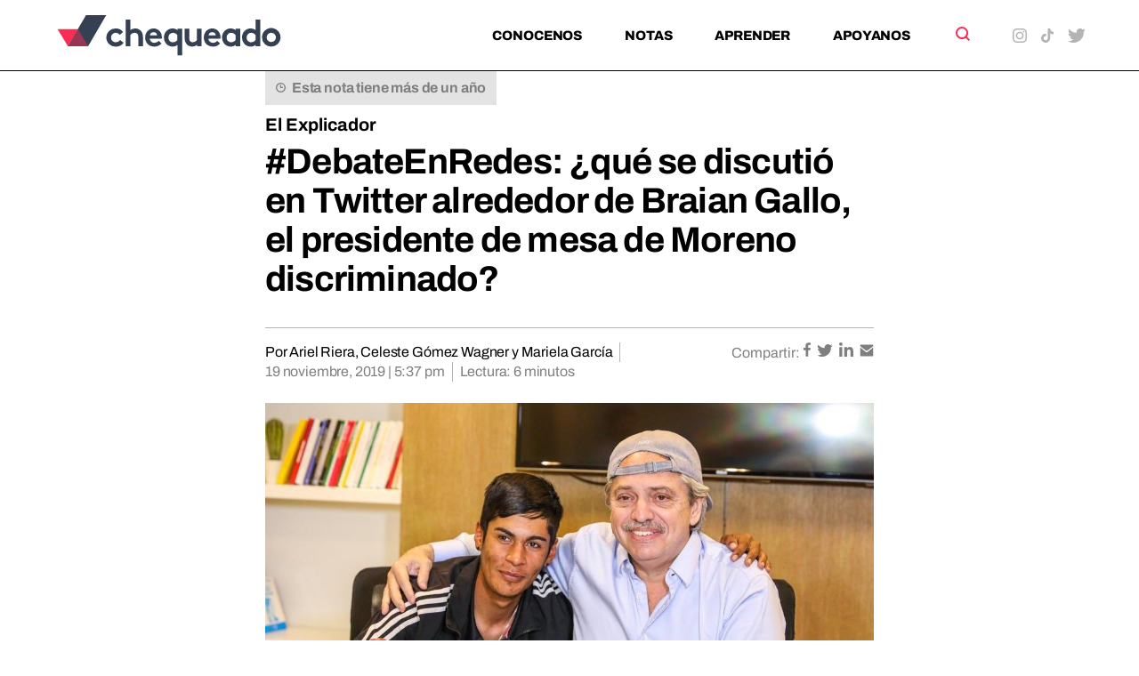

--- FILE ---
content_type: text/html; charset=UTF-8
request_url: https://chequeado.com/el-explicador/debateenredes-que-se-discutio-en-twitter-alrededor-de-braian-gallo-el-presidente-de-mesa-de-moreno-discriminado/
body_size: 22046
content:
	<!DOCTYPE html>
<html lang="es-AR" prefix="og: https://ogp.me/ns#">
	<head>
		<meta charset="UTF-8"/>

		<meta http-equiv="X-UA-Compatible" content="IE=edge">

		<meta id="viewport" name="viewport" content="width=device-width">
		
		<!-- FEED RSS -->
                <link rel="alternate" type="application/rss+xml" href="https://chequeado.com/feed/?post_type=nota">

		<!-- Google tag (gtag.js) -->
		<script async src="https://www.googletagmanager.com/gtag/js?id=G-TDP47R1TWS"></script>
		<script>
			window.dataLayer = window.dataLayer || [];

			function gtag() {
				dataLayer.push(arguments);
			}

			gtag('js', new Date());

			gtag('config', 'G-TDP47R1TWS');
		</script>

<!-- Google Tag Manager -->
<script>(function(w,d,s,l,i){w[l]=w[l]||[];w[l].push({'gtm.start':
new Date().getTime(),event:'gtm.js'});var f=d.getElementsByTagName(s)[0],
j=d.createElement(s),dl=l!='dataLayer'?'&l='+l:'';j.async=true;j.src=
'https://www.googletagmanager.com/gtm.js?id='+i+dl;f.parentNode.insertBefore(j,f);
})(window,document,'script','dataLayer','GTM-5QXBDQQ');</script>
<!-- End Google Tag Manager -->

		<!-- Marfeel analytics -->
		<script type="text/javascript">
			!function(){"use strict";function e(e){var t=!(arguments.length>1&&void 0!==arguments[1])||arguments[1],c=document.createElement("script");c.src=e,t?c.type="module":(c.async=!0,c.type="text/javascript",c.setAttribute("nomodule",""));var n=document.getElementsByTagName("script")[0];n.parentNode.insertBefore(c,n)}!function(t,c){!function(t,c,n){var a,o,r;n.accountId=c,null!==(a=t.marfeel)&&void 0!==a||(t.marfeel={}),null!==(o=(r=t.marfeel).cmd)&&void 0!==o||(r.cmd=[]),t.marfeel.config=n;var i="https://sdk.mrf.io/statics";e("".concat(i,"/marfeel-sdk.js?id=").concat(c),!0),e("".concat(i,"/marfeel-sdk.es5.js?id=").concat(c),!1)}(t,c,arguments.length>2&&void 0!==arguments[2]?arguments[2]:{})}(window,5771,{} /* Config */)}();
		</script>	


		<!-- Chrome coloured bar -->
		<meta name="theme-color" content="#FFF">

					<link rel="icon" type="image/png" href="https://chequeado.com/wp-content/themes/chequeado/assets/img/favicon.png">
			<meta name="description" content="Durante las elecciones del 27 de octubre último se viralizó un meme con un mensaje discriminatorio hacia un joven que participó como autoridad de mesa en la Escuela Nº 63 de Moreno. Se trataba...">

			<!-- Facebook / OpenGraph -->
			<meta property="og:type" content="website"/>
			<meta property="og:url" content="https://chequeado.com/el-explicador/debateenredes-que-se-discutio-en-twitter-alrededor-de-braian-gallo-el-presidente-de-mesa-de-moreno-discriminado/"/>
			<meta property="og:title" content="#DebateEnRedes: ¿qué se discutió en Twitter alrededor de Braian Gallo, el presidente de mesa de Moreno discriminado?"/>
			<meta property="og:description" content="Durante las elecciones del 27 de octubre último se viralizó un meme con un mensaje discriminatorio hacia un joven que participó como autoridad de mesa en la Escuela Nº 63 de Moreno. Se trataba..."/>
			<meta property="og:image" content="https://chequeado.com/wp-content/uploads/2019/11/brian-gallo-AF-e1574191478872-350x188.jpeg"/>

			<!-- Twitter -->
			<meta name="twitter:card" content="summary_large_image">

			
			<meta name="twitter:title" content="#DebateEnRedes: ¿qué se discutió en Twitter alrededor de Braian Gallo, el presidente de mesa de Moreno discriminado?"/>
			<meta name="twitter:description" content="Durante las elecciones del 27 de octubre último se viralizó un meme con un mensaje discriminatorio hacia un joven que participó como autoridad de mesa en la Escuela Nº 63 de Moreno. Se trataba..."/>
			<meta name="twitter:image" content="https://chequeado.com/wp-content/uploads/2019/11/brian-gallo-AF-e1574191478872-350x188.jpeg">
			
		<!-- WordPress head functions -->
		<script data-cfasync="false" data-no-defer="1" data-no-minify="1" data-no-optimize="1">var ewww_webp_supported=!1;function check_webp_feature(A,e){var w;e=void 0!==e?e:function(){},ewww_webp_supported?e(ewww_webp_supported):((w=new Image).onload=function(){ewww_webp_supported=0<w.width&&0<w.height,e&&e(ewww_webp_supported)},w.onerror=function(){e&&e(!1)},w.src="data:image/webp;base64,"+{alpha:"UklGRkoAAABXRUJQVlA4WAoAAAAQAAAAAAAAAAAAQUxQSAwAAAARBxAR/Q9ERP8DAABWUDggGAAAABQBAJ0BKgEAAQAAAP4AAA3AAP7mtQAAAA=="}[A])}check_webp_feature("alpha");</script><script data-cfasync="false" data-no-defer="1" data-no-minify="1" data-no-optimize="1">var Arrive=function(c,w){"use strict";if(c.MutationObserver&&"undefined"!=typeof HTMLElement){var r,a=0,u=(r=HTMLElement.prototype.matches||HTMLElement.prototype.webkitMatchesSelector||HTMLElement.prototype.mozMatchesSelector||HTMLElement.prototype.msMatchesSelector,{matchesSelector:function(e,t){return e instanceof HTMLElement&&r.call(e,t)},addMethod:function(e,t,r){var a=e[t];e[t]=function(){return r.length==arguments.length?r.apply(this,arguments):"function"==typeof a?a.apply(this,arguments):void 0}},callCallbacks:function(e,t){t&&t.options.onceOnly&&1==t.firedElems.length&&(e=[e[0]]);for(var r,a=0;r=e[a];a++)r&&r.callback&&r.callback.call(r.elem,r.elem);t&&t.options.onceOnly&&1==t.firedElems.length&&t.me.unbindEventWithSelectorAndCallback.call(t.target,t.selector,t.callback)},checkChildNodesRecursively:function(e,t,r,a){for(var i,n=0;i=e[n];n++)r(i,t,a)&&a.push({callback:t.callback,elem:i}),0<i.childNodes.length&&u.checkChildNodesRecursively(i.childNodes,t,r,a)},mergeArrays:function(e,t){var r,a={};for(r in e)e.hasOwnProperty(r)&&(a[r]=e[r]);for(r in t)t.hasOwnProperty(r)&&(a[r]=t[r]);return a},toElementsArray:function(e){return e=void 0!==e&&("number"!=typeof e.length||e===c)?[e]:e}}),e=(l.prototype.addEvent=function(e,t,r,a){a={target:e,selector:t,options:r,callback:a,firedElems:[]};return this._beforeAdding&&this._beforeAdding(a),this._eventsBucket.push(a),a},l.prototype.removeEvent=function(e){for(var t,r=this._eventsBucket.length-1;t=this._eventsBucket[r];r--)e(t)&&(this._beforeRemoving&&this._beforeRemoving(t),(t=this._eventsBucket.splice(r,1))&&t.length&&(t[0].callback=null))},l.prototype.beforeAdding=function(e){this._beforeAdding=e},l.prototype.beforeRemoving=function(e){this._beforeRemoving=e},l),t=function(i,n){var o=new e,l=this,s={fireOnAttributesModification:!1};return o.beforeAdding(function(t){var e=t.target;e!==c.document&&e!==c||(e=document.getElementsByTagName("html")[0]);var r=new MutationObserver(function(e){n.call(this,e,t)}),a=i(t.options);r.observe(e,a),t.observer=r,t.me=l}),o.beforeRemoving(function(e){e.observer.disconnect()}),this.bindEvent=function(e,t,r){t=u.mergeArrays(s,t);for(var a=u.toElementsArray(this),i=0;i<a.length;i++)o.addEvent(a[i],e,t,r)},this.unbindEvent=function(){var r=u.toElementsArray(this);o.removeEvent(function(e){for(var t=0;t<r.length;t++)if(this===w||e.target===r[t])return!0;return!1})},this.unbindEventWithSelectorOrCallback=function(r){var a=u.toElementsArray(this),i=r,e="function"==typeof r?function(e){for(var t=0;t<a.length;t++)if((this===w||e.target===a[t])&&e.callback===i)return!0;return!1}:function(e){for(var t=0;t<a.length;t++)if((this===w||e.target===a[t])&&e.selector===r)return!0;return!1};o.removeEvent(e)},this.unbindEventWithSelectorAndCallback=function(r,a){var i=u.toElementsArray(this);o.removeEvent(function(e){for(var t=0;t<i.length;t++)if((this===w||e.target===i[t])&&e.selector===r&&e.callback===a)return!0;return!1})},this},i=new function(){var s={fireOnAttributesModification:!1,onceOnly:!1,existing:!1};function n(e,t,r){return!(!u.matchesSelector(e,t.selector)||(e._id===w&&(e._id=a++),-1!=t.firedElems.indexOf(e._id)))&&(t.firedElems.push(e._id),!0)}var c=(i=new t(function(e){var t={attributes:!1,childList:!0,subtree:!0};return e.fireOnAttributesModification&&(t.attributes=!0),t},function(e,i){e.forEach(function(e){var t=e.addedNodes,r=e.target,a=[];null!==t&&0<t.length?u.checkChildNodesRecursively(t,i,n,a):"attributes"===e.type&&n(r,i)&&a.push({callback:i.callback,elem:r}),u.callCallbacks(a,i)})})).bindEvent;return i.bindEvent=function(e,t,r){t=void 0===r?(r=t,s):u.mergeArrays(s,t);var a=u.toElementsArray(this);if(t.existing){for(var i=[],n=0;n<a.length;n++)for(var o=a[n].querySelectorAll(e),l=0;l<o.length;l++)i.push({callback:r,elem:o[l]});if(t.onceOnly&&i.length)return r.call(i[0].elem,i[0].elem);setTimeout(u.callCallbacks,1,i)}c.call(this,e,t,r)},i},o=new function(){var a={};function i(e,t){return u.matchesSelector(e,t.selector)}var n=(o=new t(function(){return{childList:!0,subtree:!0}},function(e,r){e.forEach(function(e){var t=e.removedNodes,e=[];null!==t&&0<t.length&&u.checkChildNodesRecursively(t,r,i,e),u.callCallbacks(e,r)})})).bindEvent;return o.bindEvent=function(e,t,r){t=void 0===r?(r=t,a):u.mergeArrays(a,t),n.call(this,e,t,r)},o};d(HTMLElement.prototype),d(NodeList.prototype),d(HTMLCollection.prototype),d(HTMLDocument.prototype),d(Window.prototype);var n={};return s(i,n,"unbindAllArrive"),s(o,n,"unbindAllLeave"),n}function l(){this._eventsBucket=[],this._beforeAdding=null,this._beforeRemoving=null}function s(e,t,r){u.addMethod(t,r,e.unbindEvent),u.addMethod(t,r,e.unbindEventWithSelectorOrCallback),u.addMethod(t,r,e.unbindEventWithSelectorAndCallback)}function d(e){e.arrive=i.bindEvent,s(i,e,"unbindArrive"),e.leave=o.bindEvent,s(o,e,"unbindLeave")}}(window,void 0),ewww_webp_supported=!1;function check_webp_feature(e,t){var r;ewww_webp_supported?t(ewww_webp_supported):((r=new Image).onload=function(){ewww_webp_supported=0<r.width&&0<r.height,t(ewww_webp_supported)},r.onerror=function(){t(!1)},r.src="data:image/webp;base64,"+{alpha:"UklGRkoAAABXRUJQVlA4WAoAAAAQAAAAAAAAAAAAQUxQSAwAAAARBxAR/Q9ERP8DAABWUDggGAAAABQBAJ0BKgEAAQAAAP4AAA3AAP7mtQAAAA==",animation:"UklGRlIAAABXRUJQVlA4WAoAAAASAAAAAAAAAAAAQU5JTQYAAAD/////AABBTk1GJgAAAAAAAAAAAAAAAAAAAGQAAABWUDhMDQAAAC8AAAAQBxAREYiI/gcA"}[e])}function ewwwLoadImages(e){if(e){for(var t=document.querySelectorAll(".batch-image img, .image-wrapper a, .ngg-pro-masonry-item a, .ngg-galleria-offscreen-seo-wrapper a"),r=0,a=t.length;r<a;r++)ewwwAttr(t[r],"data-src",t[r].getAttribute("data-webp")),ewwwAttr(t[r],"data-thumbnail",t[r].getAttribute("data-webp-thumbnail"));for(var i=document.querySelectorAll("div.woocommerce-product-gallery__image"),r=0,a=i.length;r<a;r++)ewwwAttr(i[r],"data-thumb",i[r].getAttribute("data-webp-thumb"))}for(var n=document.querySelectorAll("video"),r=0,a=n.length;r<a;r++)ewwwAttr(n[r],"poster",e?n[r].getAttribute("data-poster-webp"):n[r].getAttribute("data-poster-image"));for(var o,l=document.querySelectorAll("img.ewww_webp_lazy_load"),r=0,a=l.length;r<a;r++)e&&(ewwwAttr(l[r],"data-lazy-srcset",l[r].getAttribute("data-lazy-srcset-webp")),ewwwAttr(l[r],"data-srcset",l[r].getAttribute("data-srcset-webp")),ewwwAttr(l[r],"data-lazy-src",l[r].getAttribute("data-lazy-src-webp")),ewwwAttr(l[r],"data-src",l[r].getAttribute("data-src-webp")),ewwwAttr(l[r],"data-orig-file",l[r].getAttribute("data-webp-orig-file")),ewwwAttr(l[r],"data-medium-file",l[r].getAttribute("data-webp-medium-file")),ewwwAttr(l[r],"data-large-file",l[r].getAttribute("data-webp-large-file")),null!=(o=l[r].getAttribute("srcset"))&&!1!==o&&o.includes("R0lGOD")&&ewwwAttr(l[r],"src",l[r].getAttribute("data-lazy-src-webp"))),l[r].className=l[r].className.replace(/\bewww_webp_lazy_load\b/,"");for(var s=document.querySelectorAll(".ewww_webp"),r=0,a=s.length;r<a;r++)e?(ewwwAttr(s[r],"srcset",s[r].getAttribute("data-srcset-webp")),ewwwAttr(s[r],"src",s[r].getAttribute("data-src-webp")),ewwwAttr(s[r],"data-orig-file",s[r].getAttribute("data-webp-orig-file")),ewwwAttr(s[r],"data-medium-file",s[r].getAttribute("data-webp-medium-file")),ewwwAttr(s[r],"data-large-file",s[r].getAttribute("data-webp-large-file")),ewwwAttr(s[r],"data-large_image",s[r].getAttribute("data-webp-large_image")),ewwwAttr(s[r],"data-src",s[r].getAttribute("data-webp-src"))):(ewwwAttr(s[r],"srcset",s[r].getAttribute("data-srcset-img")),ewwwAttr(s[r],"src",s[r].getAttribute("data-src-img"))),s[r].className=s[r].className.replace(/\bewww_webp\b/,"ewww_webp_loaded");window.jQuery&&jQuery.fn.isotope&&jQuery.fn.imagesLoaded&&(jQuery(".fusion-posts-container-infinite").imagesLoaded(function(){jQuery(".fusion-posts-container-infinite").hasClass("isotope")&&jQuery(".fusion-posts-container-infinite").isotope()}),jQuery(".fusion-portfolio:not(.fusion-recent-works) .fusion-portfolio-wrapper").imagesLoaded(function(){jQuery(".fusion-portfolio:not(.fusion-recent-works) .fusion-portfolio-wrapper").isotope()}))}function ewwwWebPInit(e){ewwwLoadImages(e),ewwwNggLoadGalleries(e),document.arrive(".ewww_webp",function(){ewwwLoadImages(e)}),document.arrive(".ewww_webp_lazy_load",function(){ewwwLoadImages(e)}),document.arrive("videos",function(){ewwwLoadImages(e)}),"loading"==document.readyState?document.addEventListener("DOMContentLoaded",ewwwJSONParserInit):("undefined"!=typeof galleries&&ewwwNggParseGalleries(e),ewwwWooParseVariations(e))}function ewwwAttr(e,t,r){null!=r&&!1!==r&&e.setAttribute(t,r)}function ewwwJSONParserInit(){"undefined"!=typeof galleries&&check_webp_feature("alpha",ewwwNggParseGalleries),check_webp_feature("alpha",ewwwWooParseVariations)}function ewwwWooParseVariations(e){if(e)for(var t=document.querySelectorAll("form.variations_form"),r=0,a=t.length;r<a;r++){var i=t[r].getAttribute("data-product_variations"),n=!1;try{for(var o in i=JSON.parse(i))void 0!==i[o]&&void 0!==i[o].image&&(void 0!==i[o].image.src_webp&&(i[o].image.src=i[o].image.src_webp,n=!0),void 0!==i[o].image.srcset_webp&&(i[o].image.srcset=i[o].image.srcset_webp,n=!0),void 0!==i[o].image.full_src_webp&&(i[o].image.full_src=i[o].image.full_src_webp,n=!0),void 0!==i[o].image.gallery_thumbnail_src_webp&&(i[o].image.gallery_thumbnail_src=i[o].image.gallery_thumbnail_src_webp,n=!0),void 0!==i[o].image.thumb_src_webp&&(i[o].image.thumb_src=i[o].image.thumb_src_webp,n=!0));n&&ewwwAttr(t[r],"data-product_variations",JSON.stringify(i))}catch(e){}}}function ewwwNggParseGalleries(e){if(e)for(var t in galleries){var r=galleries[t];galleries[t].images_list=ewwwNggParseImageList(r.images_list)}}function ewwwNggLoadGalleries(e){e&&document.addEventListener("ngg.galleria.themeadded",function(e,t){window.ngg_galleria._create_backup=window.ngg_galleria.create,window.ngg_galleria.create=function(e,t){var r=$(e).data("id");return galleries["gallery_"+r].images_list=ewwwNggParseImageList(galleries["gallery_"+r].images_list),window.ngg_galleria._create_backup(e,t)}})}function ewwwNggParseImageList(e){for(var t in e){var r=e[t];if(void 0!==r["image-webp"]&&(e[t].image=r["image-webp"],delete e[t]["image-webp"]),void 0!==r["thumb-webp"]&&(e[t].thumb=r["thumb-webp"],delete e[t]["thumb-webp"]),void 0!==r.full_image_webp&&(e[t].full_image=r.full_image_webp,delete e[t].full_image_webp),void 0!==r.srcsets)for(var a in r.srcsets)nggSrcset=r.srcsets[a],void 0!==r.srcsets[a+"-webp"]&&(e[t].srcsets[a]=r.srcsets[a+"-webp"],delete e[t].srcsets[a+"-webp"]);if(void 0!==r.full_srcsets)for(var i in r.full_srcsets)nggFSrcset=r.full_srcsets[i],void 0!==r.full_srcsets[i+"-webp"]&&(e[t].full_srcsets[i]=r.full_srcsets[i+"-webp"],delete e[t].full_srcsets[i+"-webp"])}return e}check_webp_feature("alpha",ewwwWebPInit);</script>
<!-- Search Engine Optimization by Rank Math PRO - https://rankmath.com/ -->
<title>#DebateEnRedes: ¿qué se discutió en Twitter alrededor de Braian Gallo, el presidente de mesa de Moreno discriminado? - Chequeado</title>
<meta name="description" content="Durante las elecciones del 27 de octubre último se viralizó un meme con un mensaje discriminatorio hacia un joven que participó como autoridad de mesa en la"/>
<meta name="robots" content="follow, index, max-snippet:-1, max-video-preview:-1, max-image-preview:large"/>
<link rel="canonical" href="https://chequeado.com/el-explicador/debateenredes-que-se-discutio-en-twitter-alrededor-de-braian-gallo-el-presidente-de-mesa-de-moreno-discriminado/" />
<meta property="og:locale" content="es_ES" />
<meta property="og:type" content="article" />
<meta property="og:title" content="#DebateEnRedes: ¿qué se discutió en Twitter alrededor de Braian Gallo, el presidente de mesa de Moreno discriminado? - Chequeado" />
<meta property="og:description" content="Durante las elecciones del 27 de octubre último se viralizó un meme con un mensaje discriminatorio hacia un joven que participó como autoridad de mesa en la" />
<meta property="og:url" content="https://chequeado.com/el-explicador/debateenredes-que-se-discutio-en-twitter-alrededor-de-braian-gallo-el-presidente-de-mesa-de-moreno-discriminado/" />
<meta property="og:site_name" content="Chequeado" />
<meta property="article:tag" content="Debate En Redes" />
<meta property="article:section" content="El Explicador" />
<meta property="og:updated_time" content="2019-11-19T17:37:20-03:00" />
<meta property="og:image" content="https://chequeado.com/wp-content/uploads/2019/11/brian-gallo-AF-e1574191478872.jpeg" />
<meta property="og:image:secure_url" content="https://chequeado.com/wp-content/uploads/2019/11/brian-gallo-AF-e1574191478872.jpeg" />
<meta property="og:image:width" content="1024" />
<meta property="og:image:height" content="550" />
<meta property="og:image:alt" content="#DebateEnRedes: ¿qué se discutió en Twitter alrededor de Braian Gallo, el presidente de mesa de Moreno discriminado?" />
<meta property="og:image:type" content="image/jpeg" />
<meta name="twitter:card" content="summary_large_image" />
<meta name="twitter:title" content="#DebateEnRedes: ¿qué se discutió en Twitter alrededor de Braian Gallo, el presidente de mesa de Moreno discriminado? - Chequeado" />
<meta name="twitter:description" content="Durante las elecciones del 27 de octubre último se viralizó un meme con un mensaje discriminatorio hacia un joven que participó como autoridad de mesa en la" />
<meta name="twitter:image" content="https://chequeado.com/wp-content/uploads/2019/11/brian-gallo-AF-e1574191478872.jpeg" />
<script type="application/ld+json" class="rank-math-schema-pro">{"@context":"https://schema.org","@graph":[{"@type":"BreadcrumbList","@id":"https://chequeado.com/el-explicador/debateenredes-que-se-discutio-en-twitter-alrededor-de-braian-gallo-el-presidente-de-mesa-de-moreno-discriminado/#breadcrumb","itemListElement":[{"@type":"ListItem","position":"1","item":{"@id":"https://chequeado.com","name":"Inicio"}},{"@type":"ListItem","position":"2","item":{"@id":"https://chequeado.com/nota/","name":"Notas"}},{"@type":"ListItem","position":"3","item":{"@id":"https://chequeado.com/el-explicador/debateenredes-que-se-discutio-en-twitter-alrededor-de-braian-gallo-el-presidente-de-mesa-de-moreno-discriminado/","name":"#DebateEnRedes: \u00bfqu\u00e9 se discuti\u00f3 en Twitter alrededor de Braian Gallo, el presidente de mesa de Moreno discriminado?"}}]}]}</script>
<!-- /Plugin Rank Math WordPress SEO -->

<link rel='dns-prefetch' href='//fonts.googleapis.com' />
<link rel="alternate" type="application/rss+xml" title="Chequeado &raquo; #DebateEnRedes: ¿qué se discutió en Twitter alrededor de Braian Gallo, el presidente de mesa de Moreno discriminado? RSS de los comentarios" href="https://chequeado.com/el-explicador/debateenredes-que-se-discutio-en-twitter-alrededor-de-braian-gallo-el-presidente-de-mesa-de-moreno-discriminado/feed/" />
<link rel="alternate" title="oEmbed (JSON)" type="application/json+oembed" href="https://chequeado.com/wp-json/oembed/1.0/embed?url=https%3A%2F%2Fchequeado.com%2Fel-explicador%2Fdebateenredes-que-se-discutio-en-twitter-alrededor-de-braian-gallo-el-presidente-de-mesa-de-moreno-discriminado%2F" />
<link rel="alternate" title="oEmbed (XML)" type="text/xml+oembed" href="https://chequeado.com/wp-json/oembed/1.0/embed?url=https%3A%2F%2Fchequeado.com%2Fel-explicador%2Fdebateenredes-que-se-discutio-en-twitter-alrededor-de-braian-gallo-el-presidente-de-mesa-de-moreno-discriminado%2F&#038;format=xml" />
<style id='wp-img-auto-sizes-contain-inline-css'>
img:is([sizes=auto i],[sizes^="auto," i]){contain-intrinsic-size:3000px 1500px}
/*# sourceURL=wp-img-auto-sizes-contain-inline-css */
</style>
<link rel='stylesheet' id='contact-form-7-css' href='https://chequeado.com/wp-content/plugins/contact-form-7/includes/css/styles.css?ver=6.1.4' media='all' />
<link rel='stylesheet' id='mc4wp-form-basic-css' href='https://chequeado.com/wp-content/plugins/mailchimp-for-wp/assets/css/form-basic.css?ver=4.10.9' media='all' />
<link rel='stylesheet' id='dale-live-events-css' href='https://chequeado.com/wp-content/plugins/daext-live-events/public/assets/css/production/live-events.css?ver=1.32' media='all' />
<link rel='stylesheet' id='dale-custom-css' href='https://chequeado.com/wp-content/plugins/daext-live-events/public/assets/css/custom-1.css?ver=1.32' media='all' />
<link rel='stylesheet' id='dale-fontello-css' href='https://chequeado.com/wp-content/plugins/daext-live-events/public/assets/font/fontello/css/dale-fontello.css?ver=1.32' media='all' />
<style type="text/css">@font-face {font-family:Archivo;font-style:normal;font-weight:400;src:url(/cf-fonts/v/archivo/5.0.16/latin/wght/normal.woff2);unicode-range:U+0000-00FF,U+0131,U+0152-0153,U+02BB-02BC,U+02C6,U+02DA,U+02DC,U+0304,U+0308,U+0329,U+2000-206F,U+2074,U+20AC,U+2122,U+2191,U+2193,U+2212,U+2215,U+FEFF,U+FFFD;font-display:swap;}@font-face {font-family:Archivo;font-style:normal;font-weight:400;src:url(/cf-fonts/v/archivo/5.0.16/vietnamese/wght/normal.woff2);unicode-range:U+0102-0103,U+0110-0111,U+0128-0129,U+0168-0169,U+01A0-01A1,U+01AF-01B0,U+0300-0301,U+0303-0304,U+0308-0309,U+0323,U+0329,U+1EA0-1EF9,U+20AB;font-display:swap;}@font-face {font-family:Archivo;font-style:normal;font-weight:400;src:url(/cf-fonts/v/archivo/5.0.16/latin-ext/wght/normal.woff2);unicode-range:U+0100-02AF,U+0304,U+0308,U+0329,U+1E00-1E9F,U+1EF2-1EFF,U+2020,U+20A0-20AB,U+20AD-20CF,U+2113,U+2C60-2C7F,U+A720-A7FF;font-display:swap;}@font-face {font-family:Archivo;font-style:normal;font-weight:700;src:url(/cf-fonts/v/archivo/5.0.16/latin/wght/normal.woff2);unicode-range:U+0000-00FF,U+0131,U+0152-0153,U+02BB-02BC,U+02C6,U+02DA,U+02DC,U+0304,U+0308,U+0329,U+2000-206F,U+2074,U+20AC,U+2122,U+2191,U+2193,U+2212,U+2215,U+FEFF,U+FFFD;font-display:swap;}@font-face {font-family:Archivo;font-style:normal;font-weight:700;src:url(/cf-fonts/v/archivo/5.0.16/vietnamese/wght/normal.woff2);unicode-range:U+0102-0103,U+0110-0111,U+0128-0129,U+0168-0169,U+01A0-01A1,U+01AF-01B0,U+0300-0301,U+0303-0304,U+0308-0309,U+0323,U+0329,U+1EA0-1EF9,U+20AB;font-display:swap;}@font-face {font-family:Archivo;font-style:normal;font-weight:700;src:url(/cf-fonts/v/archivo/5.0.16/latin-ext/wght/normal.woff2);unicode-range:U+0100-02AF,U+0304,U+0308,U+0329,U+1E00-1E9F,U+1EF2-1EFF,U+2020,U+20A0-20AB,U+20AD-20CF,U+2113,U+2C60-2C7F,U+A720-A7FF;font-display:swap;}@font-face {font-family:Archivo;font-style:normal;font-weight:800;src:url(/cf-fonts/v/archivo/5.0.16/latin/wght/normal.woff2);unicode-range:U+0000-00FF,U+0131,U+0152-0153,U+02BB-02BC,U+02C6,U+02DA,U+02DC,U+0304,U+0308,U+0329,U+2000-206F,U+2074,U+20AC,U+2122,U+2191,U+2193,U+2212,U+2215,U+FEFF,U+FFFD;font-display:swap;}@font-face {font-family:Archivo;font-style:normal;font-weight:800;src:url(/cf-fonts/v/archivo/5.0.16/vietnamese/wght/normal.woff2);unicode-range:U+0102-0103,U+0110-0111,U+0128-0129,U+0168-0169,U+01A0-01A1,U+01AF-01B0,U+0300-0301,U+0303-0304,U+0308-0309,U+0323,U+0329,U+1EA0-1EF9,U+20AB;font-display:swap;}@font-face {font-family:Archivo;font-style:normal;font-weight:800;src:url(/cf-fonts/v/archivo/5.0.16/latin-ext/wght/normal.woff2);unicode-range:U+0100-02AF,U+0304,U+0308,U+0329,U+1E00-1E9F,U+1EF2-1EFF,U+2020,U+20A0-20AB,U+20AD-20CF,U+2113,U+2C60-2C7F,U+A720-A7FF;font-display:swap;}@font-face {font-family:Archivo;font-style:italic;font-weight:400;src:url(/cf-fonts/v/archivo/5.0.16/latin-ext/wght/italic.woff2);unicode-range:U+0100-02AF,U+0304,U+0308,U+0329,U+1E00-1E9F,U+1EF2-1EFF,U+2020,U+20A0-20AB,U+20AD-20CF,U+2113,U+2C60-2C7F,U+A720-A7FF;font-display:swap;}@font-face {font-family:Archivo;font-style:italic;font-weight:400;src:url(/cf-fonts/v/archivo/5.0.16/latin/wght/italic.woff2);unicode-range:U+0000-00FF,U+0131,U+0152-0153,U+02BB-02BC,U+02C6,U+02DA,U+02DC,U+0304,U+0308,U+0329,U+2000-206F,U+2074,U+20AC,U+2122,U+2191,U+2193,U+2212,U+2215,U+FEFF,U+FFFD;font-display:swap;}@font-face {font-family:Archivo;font-style:italic;font-weight:400;src:url(/cf-fonts/v/archivo/5.0.16/vietnamese/wght/italic.woff2);unicode-range:U+0102-0103,U+0110-0111,U+0128-0129,U+0168-0169,U+01A0-01A1,U+01AF-01B0,U+0300-0301,U+0303-0304,U+0308-0309,U+0323,U+0329,U+1EA0-1EF9,U+20AB;font-display:swap;}@font-face {font-family:Archivo;font-style:italic;font-weight:700;src:url(/cf-fonts/v/archivo/5.0.16/latin-ext/wght/italic.woff2);unicode-range:U+0100-02AF,U+0304,U+0308,U+0329,U+1E00-1E9F,U+1EF2-1EFF,U+2020,U+20A0-20AB,U+20AD-20CF,U+2113,U+2C60-2C7F,U+A720-A7FF;font-display:swap;}@font-face {font-family:Archivo;font-style:italic;font-weight:700;src:url(/cf-fonts/v/archivo/5.0.16/vietnamese/wght/italic.woff2);unicode-range:U+0102-0103,U+0110-0111,U+0128-0129,U+0168-0169,U+01A0-01A1,U+01AF-01B0,U+0300-0301,U+0303-0304,U+0308-0309,U+0323,U+0329,U+1EA0-1EF9,U+20AB;font-display:swap;}@font-face {font-family:Archivo;font-style:italic;font-weight:700;src:url(/cf-fonts/v/archivo/5.0.16/latin/wght/italic.woff2);unicode-range:U+0000-00FF,U+0131,U+0152-0153,U+02BB-02BC,U+02C6,U+02DA,U+02DC,U+0304,U+0308,U+0329,U+2000-206F,U+2074,U+20AC,U+2122,U+2191,U+2193,U+2212,U+2215,U+FEFF,U+FFFD;font-display:swap;}@font-face {font-family:Archivo;font-style:italic;font-weight:800;src:url(/cf-fonts/v/archivo/5.0.16/latin-ext/wght/italic.woff2);unicode-range:U+0100-02AF,U+0304,U+0308,U+0329,U+1E00-1E9F,U+1EF2-1EFF,U+2020,U+20A0-20AB,U+20AD-20CF,U+2113,U+2C60-2C7F,U+A720-A7FF;font-display:swap;}@font-face {font-family:Archivo;font-style:italic;font-weight:800;src:url(/cf-fonts/v/archivo/5.0.16/latin/wght/italic.woff2);unicode-range:U+0000-00FF,U+0131,U+0152-0153,U+02BB-02BC,U+02C6,U+02DA,U+02DC,U+0304,U+0308,U+0329,U+2000-206F,U+2074,U+20AC,U+2122,U+2191,U+2193,U+2212,U+2215,U+FEFF,U+FFFD;font-display:swap;}@font-face {font-family:Archivo;font-style:italic;font-weight:800;src:url(/cf-fonts/v/archivo/5.0.16/vietnamese/wght/italic.woff2);unicode-range:U+0102-0103,U+0110-0111,U+0128-0129,U+0168-0169,U+01A0-01A1,U+01AF-01B0,U+0300-0301,U+0303-0304,U+0308-0309,U+0323,U+0329,U+1EA0-1EF9,U+20AB;font-display:swap;}</style>
<link rel='stylesheet' id='theme-styles-css' href='https://chequeado.com/wp-content/themes/chequeado/assets/css/style.min.css?ver=1.4.1' media='all' />
<link rel="https://api.w.org/" href="https://chequeado.com/wp-json/" /><link rel="alternate" title="JSON" type="application/json" href="https://chequeado.com/wp-json/wp/v2/nota/27057" /><link rel="EditURI" type="application/rsd+xml" title="RSD" href="https://chequeado.com/xmlrpc.php?rsd" />
<meta name="generator" content="WordPress 6.9" />
<link rel='shortlink' href='https://chequeado.com/?p=27057' />
<style type="text/css">@font-face {font-family:Archivo;font-style:normal;font-weight:100;src:url(/cf-fonts/v/archivo/5.0.16/latin/wght/normal.woff2);unicode-range:U+0000-00FF,U+0131,U+0152-0153,U+02BB-02BC,U+02C6,U+02DA,U+02DC,U+0304,U+0308,U+0329,U+2000-206F,U+2074,U+20AC,U+2122,U+2191,U+2193,U+2212,U+2215,U+FEFF,U+FFFD;font-display:swap;}@font-face {font-family:Archivo;font-style:normal;font-weight:100;src:url(/cf-fonts/v/archivo/5.0.16/latin-ext/wght/normal.woff2);unicode-range:U+0100-02AF,U+0304,U+0308,U+0329,U+1E00-1E9F,U+1EF2-1EFF,U+2020,U+20A0-20AB,U+20AD-20CF,U+2113,U+2C60-2C7F,U+A720-A7FF;font-display:swap;}@font-face {font-family:Archivo;font-style:normal;font-weight:100;src:url(/cf-fonts/v/archivo/5.0.16/vietnamese/wght/normal.woff2);unicode-range:U+0102-0103,U+0110-0111,U+0128-0129,U+0168-0169,U+01A0-01A1,U+01AF-01B0,U+0300-0301,U+0303-0304,U+0308-0309,U+0323,U+0329,U+1EA0-1EF9,U+20AB;font-display:swap;}@font-face {font-family:Archivo;font-style:normal;font-weight:200;src:url(/cf-fonts/v/archivo/5.0.16/vietnamese/wght/normal.woff2);unicode-range:U+0102-0103,U+0110-0111,U+0128-0129,U+0168-0169,U+01A0-01A1,U+01AF-01B0,U+0300-0301,U+0303-0304,U+0308-0309,U+0323,U+0329,U+1EA0-1EF9,U+20AB;font-display:swap;}@font-face {font-family:Archivo;font-style:normal;font-weight:200;src:url(/cf-fonts/v/archivo/5.0.16/latin/wght/normal.woff2);unicode-range:U+0000-00FF,U+0131,U+0152-0153,U+02BB-02BC,U+02C6,U+02DA,U+02DC,U+0304,U+0308,U+0329,U+2000-206F,U+2074,U+20AC,U+2122,U+2191,U+2193,U+2212,U+2215,U+FEFF,U+FFFD;font-display:swap;}@font-face {font-family:Archivo;font-style:normal;font-weight:200;src:url(/cf-fonts/v/archivo/5.0.16/latin-ext/wght/normal.woff2);unicode-range:U+0100-02AF,U+0304,U+0308,U+0329,U+1E00-1E9F,U+1EF2-1EFF,U+2020,U+20A0-20AB,U+20AD-20CF,U+2113,U+2C60-2C7F,U+A720-A7FF;font-display:swap;}@font-face {font-family:Archivo;font-style:normal;font-weight:300;src:url(/cf-fonts/v/archivo/5.0.16/vietnamese/wght/normal.woff2);unicode-range:U+0102-0103,U+0110-0111,U+0128-0129,U+0168-0169,U+01A0-01A1,U+01AF-01B0,U+0300-0301,U+0303-0304,U+0308-0309,U+0323,U+0329,U+1EA0-1EF9,U+20AB;font-display:swap;}@font-face {font-family:Archivo;font-style:normal;font-weight:300;src:url(/cf-fonts/v/archivo/5.0.16/latin-ext/wght/normal.woff2);unicode-range:U+0100-02AF,U+0304,U+0308,U+0329,U+1E00-1E9F,U+1EF2-1EFF,U+2020,U+20A0-20AB,U+20AD-20CF,U+2113,U+2C60-2C7F,U+A720-A7FF;font-display:swap;}@font-face {font-family:Archivo;font-style:normal;font-weight:300;src:url(/cf-fonts/v/archivo/5.0.16/latin/wght/normal.woff2);unicode-range:U+0000-00FF,U+0131,U+0152-0153,U+02BB-02BC,U+02C6,U+02DA,U+02DC,U+0304,U+0308,U+0329,U+2000-206F,U+2074,U+20AC,U+2122,U+2191,U+2193,U+2212,U+2215,U+FEFF,U+FFFD;font-display:swap;}@font-face {font-family:Archivo;font-style:normal;font-weight:400;src:url(/cf-fonts/v/archivo/5.0.16/vietnamese/wght/normal.woff2);unicode-range:U+0102-0103,U+0110-0111,U+0128-0129,U+0168-0169,U+01A0-01A1,U+01AF-01B0,U+0300-0301,U+0303-0304,U+0308-0309,U+0323,U+0329,U+1EA0-1EF9,U+20AB;font-display:swap;}@font-face {font-family:Archivo;font-style:normal;font-weight:400;src:url(/cf-fonts/v/archivo/5.0.16/latin/wght/normal.woff2);unicode-range:U+0000-00FF,U+0131,U+0152-0153,U+02BB-02BC,U+02C6,U+02DA,U+02DC,U+0304,U+0308,U+0329,U+2000-206F,U+2074,U+20AC,U+2122,U+2191,U+2193,U+2212,U+2215,U+FEFF,U+FFFD;font-display:swap;}@font-face {font-family:Archivo;font-style:normal;font-weight:400;src:url(/cf-fonts/v/archivo/5.0.16/latin-ext/wght/normal.woff2);unicode-range:U+0100-02AF,U+0304,U+0308,U+0329,U+1E00-1E9F,U+1EF2-1EFF,U+2020,U+20A0-20AB,U+20AD-20CF,U+2113,U+2C60-2C7F,U+A720-A7FF;font-display:swap;}@font-face {font-family:Archivo;font-style:normal;font-weight:500;src:url(/cf-fonts/v/archivo/5.0.16/latin-ext/wght/normal.woff2);unicode-range:U+0100-02AF,U+0304,U+0308,U+0329,U+1E00-1E9F,U+1EF2-1EFF,U+2020,U+20A0-20AB,U+20AD-20CF,U+2113,U+2C60-2C7F,U+A720-A7FF;font-display:swap;}@font-face {font-family:Archivo;font-style:normal;font-weight:500;src:url(/cf-fonts/v/archivo/5.0.16/latin/wght/normal.woff2);unicode-range:U+0000-00FF,U+0131,U+0152-0153,U+02BB-02BC,U+02C6,U+02DA,U+02DC,U+0304,U+0308,U+0329,U+2000-206F,U+2074,U+20AC,U+2122,U+2191,U+2193,U+2212,U+2215,U+FEFF,U+FFFD;font-display:swap;}@font-face {font-family:Archivo;font-style:normal;font-weight:500;src:url(/cf-fonts/v/archivo/5.0.16/vietnamese/wght/normal.woff2);unicode-range:U+0102-0103,U+0110-0111,U+0128-0129,U+0168-0169,U+01A0-01A1,U+01AF-01B0,U+0300-0301,U+0303-0304,U+0308-0309,U+0323,U+0329,U+1EA0-1EF9,U+20AB;font-display:swap;}@font-face {font-family:Archivo;font-style:normal;font-weight:600;src:url(/cf-fonts/v/archivo/5.0.16/vietnamese/wght/normal.woff2);unicode-range:U+0102-0103,U+0110-0111,U+0128-0129,U+0168-0169,U+01A0-01A1,U+01AF-01B0,U+0300-0301,U+0303-0304,U+0308-0309,U+0323,U+0329,U+1EA0-1EF9,U+20AB;font-display:swap;}@font-face {font-family:Archivo;font-style:normal;font-weight:600;src:url(/cf-fonts/v/archivo/5.0.16/latin/wght/normal.woff2);unicode-range:U+0000-00FF,U+0131,U+0152-0153,U+02BB-02BC,U+02C6,U+02DA,U+02DC,U+0304,U+0308,U+0329,U+2000-206F,U+2074,U+20AC,U+2122,U+2191,U+2193,U+2212,U+2215,U+FEFF,U+FFFD;font-display:swap;}@font-face {font-family:Archivo;font-style:normal;font-weight:600;src:url(/cf-fonts/v/archivo/5.0.16/latin-ext/wght/normal.woff2);unicode-range:U+0100-02AF,U+0304,U+0308,U+0329,U+1E00-1E9F,U+1EF2-1EFF,U+2020,U+20A0-20AB,U+20AD-20CF,U+2113,U+2C60-2C7F,U+A720-A7FF;font-display:swap;}@font-face {font-family:Archivo;font-style:normal;font-weight:700;src:url(/cf-fonts/v/archivo/5.0.16/vietnamese/wght/normal.woff2);unicode-range:U+0102-0103,U+0110-0111,U+0128-0129,U+0168-0169,U+01A0-01A1,U+01AF-01B0,U+0300-0301,U+0303-0304,U+0308-0309,U+0323,U+0329,U+1EA0-1EF9,U+20AB;font-display:swap;}@font-face {font-family:Archivo;font-style:normal;font-weight:700;src:url(/cf-fonts/v/archivo/5.0.16/latin/wght/normal.woff2);unicode-range:U+0000-00FF,U+0131,U+0152-0153,U+02BB-02BC,U+02C6,U+02DA,U+02DC,U+0304,U+0308,U+0329,U+2000-206F,U+2074,U+20AC,U+2122,U+2191,U+2193,U+2212,U+2215,U+FEFF,U+FFFD;font-display:swap;}@font-face {font-family:Archivo;font-style:normal;font-weight:700;src:url(/cf-fonts/v/archivo/5.0.16/latin-ext/wght/normal.woff2);unicode-range:U+0100-02AF,U+0304,U+0308,U+0329,U+1E00-1E9F,U+1EF2-1EFF,U+2020,U+20A0-20AB,U+20AD-20CF,U+2113,U+2C60-2C7F,U+A720-A7FF;font-display:swap;}@font-face {font-family:Archivo;font-style:normal;font-weight:800;src:url(/cf-fonts/v/archivo/5.0.16/latin-ext/wght/normal.woff2);unicode-range:U+0100-02AF,U+0304,U+0308,U+0329,U+1E00-1E9F,U+1EF2-1EFF,U+2020,U+20A0-20AB,U+20AD-20CF,U+2113,U+2C60-2C7F,U+A720-A7FF;font-display:swap;}@font-face {font-family:Archivo;font-style:normal;font-weight:800;src:url(/cf-fonts/v/archivo/5.0.16/latin/wght/normal.woff2);unicode-range:U+0000-00FF,U+0131,U+0152-0153,U+02BB-02BC,U+02C6,U+02DA,U+02DC,U+0304,U+0308,U+0329,U+2000-206F,U+2074,U+20AC,U+2122,U+2191,U+2193,U+2212,U+2215,U+FEFF,U+FFFD;font-display:swap;}@font-face {font-family:Archivo;font-style:normal;font-weight:800;src:url(/cf-fonts/v/archivo/5.0.16/vietnamese/wght/normal.woff2);unicode-range:U+0102-0103,U+0110-0111,U+0128-0129,U+0168-0169,U+01A0-01A1,U+01AF-01B0,U+0300-0301,U+0303-0304,U+0308-0309,U+0323,U+0329,U+1EA0-1EF9,U+20AB;font-display:swap;}@font-face {font-family:Archivo;font-style:normal;font-weight:900;src:url(/cf-fonts/v/archivo/5.0.16/latin-ext/wght/normal.woff2);unicode-range:U+0100-02AF,U+0304,U+0308,U+0329,U+1E00-1E9F,U+1EF2-1EFF,U+2020,U+20A0-20AB,U+20AD-20CF,U+2113,U+2C60-2C7F,U+A720-A7FF;font-display:swap;}@font-face {font-family:Archivo;font-style:normal;font-weight:900;src:url(/cf-fonts/v/archivo/5.0.16/latin/wght/normal.woff2);unicode-range:U+0000-00FF,U+0131,U+0152-0153,U+02BB-02BC,U+02C6,U+02DA,U+02DC,U+0304,U+0308,U+0329,U+2000-206F,U+2074,U+20AC,U+2122,U+2191,U+2193,U+2212,U+2215,U+FEFF,U+FFFD;font-display:swap;}@font-face {font-family:Archivo;font-style:normal;font-weight:900;src:url(/cf-fonts/v/archivo/5.0.16/vietnamese/wght/normal.woff2);unicode-range:U+0102-0103,U+0110-0111,U+0128-0129,U+0168-0169,U+01A0-01A1,U+01AF-01B0,U+0300-0301,U+0303-0304,U+0308-0309,U+0323,U+0329,U+1EA0-1EF9,U+20AB;font-display:swap;}@font-face {font-family:Archivo;font-style:italic;font-weight:100;src:url(/cf-fonts/v/archivo/5.0.16/vietnamese/wght/italic.woff2);unicode-range:U+0102-0103,U+0110-0111,U+0128-0129,U+0168-0169,U+01A0-01A1,U+01AF-01B0,U+0300-0301,U+0303-0304,U+0308-0309,U+0323,U+0329,U+1EA0-1EF9,U+20AB;font-display:swap;}@font-face {font-family:Archivo;font-style:italic;font-weight:100;src:url(/cf-fonts/v/archivo/5.0.16/latin/wght/italic.woff2);unicode-range:U+0000-00FF,U+0131,U+0152-0153,U+02BB-02BC,U+02C6,U+02DA,U+02DC,U+0304,U+0308,U+0329,U+2000-206F,U+2074,U+20AC,U+2122,U+2191,U+2193,U+2212,U+2215,U+FEFF,U+FFFD;font-display:swap;}@font-face {font-family:Archivo;font-style:italic;font-weight:100;src:url(/cf-fonts/v/archivo/5.0.16/latin-ext/wght/italic.woff2);unicode-range:U+0100-02AF,U+0304,U+0308,U+0329,U+1E00-1E9F,U+1EF2-1EFF,U+2020,U+20A0-20AB,U+20AD-20CF,U+2113,U+2C60-2C7F,U+A720-A7FF;font-display:swap;}@font-face {font-family:Archivo;font-style:italic;font-weight:200;src:url(/cf-fonts/v/archivo/5.0.16/latin-ext/wght/italic.woff2);unicode-range:U+0100-02AF,U+0304,U+0308,U+0329,U+1E00-1E9F,U+1EF2-1EFF,U+2020,U+20A0-20AB,U+20AD-20CF,U+2113,U+2C60-2C7F,U+A720-A7FF;font-display:swap;}@font-face {font-family:Archivo;font-style:italic;font-weight:200;src:url(/cf-fonts/v/archivo/5.0.16/vietnamese/wght/italic.woff2);unicode-range:U+0102-0103,U+0110-0111,U+0128-0129,U+0168-0169,U+01A0-01A1,U+01AF-01B0,U+0300-0301,U+0303-0304,U+0308-0309,U+0323,U+0329,U+1EA0-1EF9,U+20AB;font-display:swap;}@font-face {font-family:Archivo;font-style:italic;font-weight:200;src:url(/cf-fonts/v/archivo/5.0.16/latin/wght/italic.woff2);unicode-range:U+0000-00FF,U+0131,U+0152-0153,U+02BB-02BC,U+02C6,U+02DA,U+02DC,U+0304,U+0308,U+0329,U+2000-206F,U+2074,U+20AC,U+2122,U+2191,U+2193,U+2212,U+2215,U+FEFF,U+FFFD;font-display:swap;}@font-face {font-family:Archivo;font-style:italic;font-weight:300;src:url(/cf-fonts/v/archivo/5.0.16/latin/wght/italic.woff2);unicode-range:U+0000-00FF,U+0131,U+0152-0153,U+02BB-02BC,U+02C6,U+02DA,U+02DC,U+0304,U+0308,U+0329,U+2000-206F,U+2074,U+20AC,U+2122,U+2191,U+2193,U+2212,U+2215,U+FEFF,U+FFFD;font-display:swap;}@font-face {font-family:Archivo;font-style:italic;font-weight:300;src:url(/cf-fonts/v/archivo/5.0.16/latin-ext/wght/italic.woff2);unicode-range:U+0100-02AF,U+0304,U+0308,U+0329,U+1E00-1E9F,U+1EF2-1EFF,U+2020,U+20A0-20AB,U+20AD-20CF,U+2113,U+2C60-2C7F,U+A720-A7FF;font-display:swap;}@font-face {font-family:Archivo;font-style:italic;font-weight:300;src:url(/cf-fonts/v/archivo/5.0.16/vietnamese/wght/italic.woff2);unicode-range:U+0102-0103,U+0110-0111,U+0128-0129,U+0168-0169,U+01A0-01A1,U+01AF-01B0,U+0300-0301,U+0303-0304,U+0308-0309,U+0323,U+0329,U+1EA0-1EF9,U+20AB;font-display:swap;}@font-face {font-family:Archivo;font-style:italic;font-weight:400;src:url(/cf-fonts/v/archivo/5.0.16/latin/wght/italic.woff2);unicode-range:U+0000-00FF,U+0131,U+0152-0153,U+02BB-02BC,U+02C6,U+02DA,U+02DC,U+0304,U+0308,U+0329,U+2000-206F,U+2074,U+20AC,U+2122,U+2191,U+2193,U+2212,U+2215,U+FEFF,U+FFFD;font-display:swap;}@font-face {font-family:Archivo;font-style:italic;font-weight:400;src:url(/cf-fonts/v/archivo/5.0.16/latin-ext/wght/italic.woff2);unicode-range:U+0100-02AF,U+0304,U+0308,U+0329,U+1E00-1E9F,U+1EF2-1EFF,U+2020,U+20A0-20AB,U+20AD-20CF,U+2113,U+2C60-2C7F,U+A720-A7FF;font-display:swap;}@font-face {font-family:Archivo;font-style:italic;font-weight:400;src:url(/cf-fonts/v/archivo/5.0.16/vietnamese/wght/italic.woff2);unicode-range:U+0102-0103,U+0110-0111,U+0128-0129,U+0168-0169,U+01A0-01A1,U+01AF-01B0,U+0300-0301,U+0303-0304,U+0308-0309,U+0323,U+0329,U+1EA0-1EF9,U+20AB;font-display:swap;}@font-face {font-family:Archivo;font-style:italic;font-weight:500;src:url(/cf-fonts/v/archivo/5.0.16/vietnamese/wght/italic.woff2);unicode-range:U+0102-0103,U+0110-0111,U+0128-0129,U+0168-0169,U+01A0-01A1,U+01AF-01B0,U+0300-0301,U+0303-0304,U+0308-0309,U+0323,U+0329,U+1EA0-1EF9,U+20AB;font-display:swap;}@font-face {font-family:Archivo;font-style:italic;font-weight:500;src:url(/cf-fonts/v/archivo/5.0.16/latin/wght/italic.woff2);unicode-range:U+0000-00FF,U+0131,U+0152-0153,U+02BB-02BC,U+02C6,U+02DA,U+02DC,U+0304,U+0308,U+0329,U+2000-206F,U+2074,U+20AC,U+2122,U+2191,U+2193,U+2212,U+2215,U+FEFF,U+FFFD;font-display:swap;}@font-face {font-family:Archivo;font-style:italic;font-weight:500;src:url(/cf-fonts/v/archivo/5.0.16/latin-ext/wght/italic.woff2);unicode-range:U+0100-02AF,U+0304,U+0308,U+0329,U+1E00-1E9F,U+1EF2-1EFF,U+2020,U+20A0-20AB,U+20AD-20CF,U+2113,U+2C60-2C7F,U+A720-A7FF;font-display:swap;}@font-face {font-family:Archivo;font-style:italic;font-weight:600;src:url(/cf-fonts/v/archivo/5.0.16/latin/wght/italic.woff2);unicode-range:U+0000-00FF,U+0131,U+0152-0153,U+02BB-02BC,U+02C6,U+02DA,U+02DC,U+0304,U+0308,U+0329,U+2000-206F,U+2074,U+20AC,U+2122,U+2191,U+2193,U+2212,U+2215,U+FEFF,U+FFFD;font-display:swap;}@font-face {font-family:Archivo;font-style:italic;font-weight:600;src:url(/cf-fonts/v/archivo/5.0.16/vietnamese/wght/italic.woff2);unicode-range:U+0102-0103,U+0110-0111,U+0128-0129,U+0168-0169,U+01A0-01A1,U+01AF-01B0,U+0300-0301,U+0303-0304,U+0308-0309,U+0323,U+0329,U+1EA0-1EF9,U+20AB;font-display:swap;}@font-face {font-family:Archivo;font-style:italic;font-weight:600;src:url(/cf-fonts/v/archivo/5.0.16/latin-ext/wght/italic.woff2);unicode-range:U+0100-02AF,U+0304,U+0308,U+0329,U+1E00-1E9F,U+1EF2-1EFF,U+2020,U+20A0-20AB,U+20AD-20CF,U+2113,U+2C60-2C7F,U+A720-A7FF;font-display:swap;}@font-face {font-family:Archivo;font-style:italic;font-weight:700;src:url(/cf-fonts/v/archivo/5.0.16/latin-ext/wght/italic.woff2);unicode-range:U+0100-02AF,U+0304,U+0308,U+0329,U+1E00-1E9F,U+1EF2-1EFF,U+2020,U+20A0-20AB,U+20AD-20CF,U+2113,U+2C60-2C7F,U+A720-A7FF;font-display:swap;}@font-face {font-family:Archivo;font-style:italic;font-weight:700;src:url(/cf-fonts/v/archivo/5.0.16/latin/wght/italic.woff2);unicode-range:U+0000-00FF,U+0131,U+0152-0153,U+02BB-02BC,U+02C6,U+02DA,U+02DC,U+0304,U+0308,U+0329,U+2000-206F,U+2074,U+20AC,U+2122,U+2191,U+2193,U+2212,U+2215,U+FEFF,U+FFFD;font-display:swap;}@font-face {font-family:Archivo;font-style:italic;font-weight:700;src:url(/cf-fonts/v/archivo/5.0.16/vietnamese/wght/italic.woff2);unicode-range:U+0102-0103,U+0110-0111,U+0128-0129,U+0168-0169,U+01A0-01A1,U+01AF-01B0,U+0300-0301,U+0303-0304,U+0308-0309,U+0323,U+0329,U+1EA0-1EF9,U+20AB;font-display:swap;}@font-face {font-family:Archivo;font-style:italic;font-weight:800;src:url(/cf-fonts/v/archivo/5.0.16/latin/wght/italic.woff2);unicode-range:U+0000-00FF,U+0131,U+0152-0153,U+02BB-02BC,U+02C6,U+02DA,U+02DC,U+0304,U+0308,U+0329,U+2000-206F,U+2074,U+20AC,U+2122,U+2191,U+2193,U+2212,U+2215,U+FEFF,U+FFFD;font-display:swap;}@font-face {font-family:Archivo;font-style:italic;font-weight:800;src:url(/cf-fonts/v/archivo/5.0.16/latin-ext/wght/italic.woff2);unicode-range:U+0100-02AF,U+0304,U+0308,U+0329,U+1E00-1E9F,U+1EF2-1EFF,U+2020,U+20A0-20AB,U+20AD-20CF,U+2113,U+2C60-2C7F,U+A720-A7FF;font-display:swap;}@font-face {font-family:Archivo;font-style:italic;font-weight:800;src:url(/cf-fonts/v/archivo/5.0.16/vietnamese/wght/italic.woff2);unicode-range:U+0102-0103,U+0110-0111,U+0128-0129,U+0168-0169,U+01A0-01A1,U+01AF-01B0,U+0300-0301,U+0303-0304,U+0308-0309,U+0323,U+0329,U+1EA0-1EF9,U+20AB;font-display:swap;}@font-face {font-family:Archivo;font-style:italic;font-weight:900;src:url(/cf-fonts/v/archivo/5.0.16/latin/wght/italic.woff2);unicode-range:U+0000-00FF,U+0131,U+0152-0153,U+02BB-02BC,U+02C6,U+02DA,U+02DC,U+0304,U+0308,U+0329,U+2000-206F,U+2074,U+20AC,U+2122,U+2191,U+2193,U+2212,U+2215,U+FEFF,U+FFFD;font-display:swap;}@font-face {font-family:Archivo;font-style:italic;font-weight:900;src:url(/cf-fonts/v/archivo/5.0.16/vietnamese/wght/italic.woff2);unicode-range:U+0102-0103,U+0110-0111,U+0128-0129,U+0168-0169,U+01A0-01A1,U+01AF-01B0,U+0300-0301,U+0303-0304,U+0308-0309,U+0323,U+0329,U+1EA0-1EF9,U+20AB;font-display:swap;}@font-face {font-family:Archivo;font-style:italic;font-weight:900;src:url(/cf-fonts/v/archivo/5.0.16/latin-ext/wght/italic.woff2);unicode-range:U+0100-02AF,U+0304,U+0308,U+0329,U+1E00-1E9F,U+1EF2-1EFF,U+2020,U+20A0-20AB,U+20AD-20CF,U+2113,U+2C60-2C7F,U+A720-A7FF;font-display:swap;}</style><link rel="icon" href="https://chequeado.com/wp-content/uploads/2019/09/cropped-favico_512-32x32.png" sizes="32x32" />
<link rel="icon" href="https://chequeado.com/wp-content/uploads/2019/09/cropped-favico_512-192x192.png" sizes="192x192" />
<link rel="apple-touch-icon" href="https://chequeado.com/wp-content/uploads/2019/09/cropped-favico_512-180x180.png" />
<meta name="msapplication-TileImage" content="https://chequeado.com/wp-content/uploads/2019/09/cropped-favico_512-270x270.png" />
		<style id="wp-custom-css">
			

@media(max-width: 768px){
	.banner-desktop {
			display: none!important;
	}
	.elecciones-banner-desktop{
			display: none!important;
	}
}

@media(min-width: 768px){
	.banner-mobile {
			display: none!important;
	}
	.elecciones-banner-mobile{
			display: none!important;
	}
}

/* Remover subrayado de todos los enlaces en títulos */
a,
a:link,
a:visited,
a:hover,
a:active {
    text-decoration: none !important;
}

/* Específicamente para títulos de artículos */
h1 a, h2 a, h3 a, h4 a, h5 a, h6 a {
    text-decoration: none !important;
}

/* Para los bloques principales */
.c-main-block__principal-title a,
.c-main-block__nota-relacionada a,
article a,
.entry-title a {
    text-decoration: none !important;
}
		</style>
		
		<!--[if IE]>
		<script src="//cdnjs.cloudflare.com/ajax/libs/html5shiv/3.7.3/html5shiv.min.js"></script>
		<![endif]-->
	<style id='global-styles-inline-css'>
:root{--wp--preset--aspect-ratio--square: 1;--wp--preset--aspect-ratio--4-3: 4/3;--wp--preset--aspect-ratio--3-4: 3/4;--wp--preset--aspect-ratio--3-2: 3/2;--wp--preset--aspect-ratio--2-3: 2/3;--wp--preset--aspect-ratio--16-9: 16/9;--wp--preset--aspect-ratio--9-16: 9/16;--wp--preset--color--black: #000000;--wp--preset--color--cyan-bluish-gray: #abb8c3;--wp--preset--color--white: #ffffff;--wp--preset--color--pale-pink: #f78da7;--wp--preset--color--vivid-red: #cf2e2e;--wp--preset--color--luminous-vivid-orange: #ff6900;--wp--preset--color--luminous-vivid-amber: #fcb900;--wp--preset--color--light-green-cyan: #7bdcb5;--wp--preset--color--vivid-green-cyan: #00d084;--wp--preset--color--pale-cyan-blue: #8ed1fc;--wp--preset--color--vivid-cyan-blue: #0693e3;--wp--preset--color--vivid-purple: #9b51e0;--wp--preset--gradient--vivid-cyan-blue-to-vivid-purple: linear-gradient(135deg,rgb(6,147,227) 0%,rgb(155,81,224) 100%);--wp--preset--gradient--light-green-cyan-to-vivid-green-cyan: linear-gradient(135deg,rgb(122,220,180) 0%,rgb(0,208,130) 100%);--wp--preset--gradient--luminous-vivid-amber-to-luminous-vivid-orange: linear-gradient(135deg,rgb(252,185,0) 0%,rgb(255,105,0) 100%);--wp--preset--gradient--luminous-vivid-orange-to-vivid-red: linear-gradient(135deg,rgb(255,105,0) 0%,rgb(207,46,46) 100%);--wp--preset--gradient--very-light-gray-to-cyan-bluish-gray: linear-gradient(135deg,rgb(238,238,238) 0%,rgb(169,184,195) 100%);--wp--preset--gradient--cool-to-warm-spectrum: linear-gradient(135deg,rgb(74,234,220) 0%,rgb(151,120,209) 20%,rgb(207,42,186) 40%,rgb(238,44,130) 60%,rgb(251,105,98) 80%,rgb(254,248,76) 100%);--wp--preset--gradient--blush-light-purple: linear-gradient(135deg,rgb(255,206,236) 0%,rgb(152,150,240) 100%);--wp--preset--gradient--blush-bordeaux: linear-gradient(135deg,rgb(254,205,165) 0%,rgb(254,45,45) 50%,rgb(107,0,62) 100%);--wp--preset--gradient--luminous-dusk: linear-gradient(135deg,rgb(255,203,112) 0%,rgb(199,81,192) 50%,rgb(65,88,208) 100%);--wp--preset--gradient--pale-ocean: linear-gradient(135deg,rgb(255,245,203) 0%,rgb(182,227,212) 50%,rgb(51,167,181) 100%);--wp--preset--gradient--electric-grass: linear-gradient(135deg,rgb(202,248,128) 0%,rgb(113,206,126) 100%);--wp--preset--gradient--midnight: linear-gradient(135deg,rgb(2,3,129) 0%,rgb(40,116,252) 100%);--wp--preset--font-size--small: 0.8rem;--wp--preset--font-size--medium: 20px;--wp--preset--font-size--large: 36px;--wp--preset--font-size--x-large: 42px;--wp--preset--font-size--normal: 1rem;--wp--preset--spacing--20: 0.44rem;--wp--preset--spacing--30: 0.67rem;--wp--preset--spacing--40: 1rem;--wp--preset--spacing--50: 1.5rem;--wp--preset--spacing--60: 2.25rem;--wp--preset--spacing--70: 3.38rem;--wp--preset--spacing--80: 5.06rem;--wp--preset--shadow--natural: 6px 6px 9px rgba(0, 0, 0, 0.2);--wp--preset--shadow--deep: 12px 12px 50px rgba(0, 0, 0, 0.4);--wp--preset--shadow--sharp: 6px 6px 0px rgba(0, 0, 0, 0.2);--wp--preset--shadow--outlined: 6px 6px 0px -3px rgb(255, 255, 255), 6px 6px rgb(0, 0, 0);--wp--preset--shadow--crisp: 6px 6px 0px rgb(0, 0, 0);}:root { --wp--style--global--content-size: 600px;--wp--style--global--wide-size: 1136px; }:where(body) { margin: 0; }.wp-site-blocks > .alignleft { float: left; margin-right: 2em; }.wp-site-blocks > .alignright { float: right; margin-left: 2em; }.wp-site-blocks > .aligncenter { justify-content: center; margin-left: auto; margin-right: auto; }:where(.is-layout-flex){gap: 0.5em;}:where(.is-layout-grid){gap: 0.5em;}.is-layout-flow > .alignleft{float: left;margin-inline-start: 0;margin-inline-end: 2em;}.is-layout-flow > .alignright{float: right;margin-inline-start: 2em;margin-inline-end: 0;}.is-layout-flow > .aligncenter{margin-left: auto !important;margin-right: auto !important;}.is-layout-constrained > .alignleft{float: left;margin-inline-start: 0;margin-inline-end: 2em;}.is-layout-constrained > .alignright{float: right;margin-inline-start: 2em;margin-inline-end: 0;}.is-layout-constrained > .aligncenter{margin-left: auto !important;margin-right: auto !important;}.is-layout-constrained > :where(:not(.alignleft):not(.alignright):not(.alignfull)){max-width: var(--wp--style--global--content-size);margin-left: auto !important;margin-right: auto !important;}.is-layout-constrained > .alignwide{max-width: var(--wp--style--global--wide-size);}body .is-layout-flex{display: flex;}.is-layout-flex{flex-wrap: wrap;align-items: center;}.is-layout-flex > :is(*, div){margin: 0;}body .is-layout-grid{display: grid;}.is-layout-grid > :is(*, div){margin: 0;}body{padding-top: 0px;padding-right: 0px;padding-bottom: 0px;padding-left: 0px;}a:where(:not(.wp-element-button)){text-decoration: underline;}:root :where(.wp-element-button, .wp-block-button__link){background-color: #32373c;border-width: 0;color: #fff;font-family: inherit;font-size: inherit;font-style: inherit;font-weight: inherit;letter-spacing: inherit;line-height: inherit;padding-top: calc(0.667em + 2px);padding-right: calc(1.333em + 2px);padding-bottom: calc(0.667em + 2px);padding-left: calc(1.333em + 2px);text-decoration: none;text-transform: inherit;}.has-black-color{color: var(--wp--preset--color--black) !important;}.has-cyan-bluish-gray-color{color: var(--wp--preset--color--cyan-bluish-gray) !important;}.has-white-color{color: var(--wp--preset--color--white) !important;}.has-pale-pink-color{color: var(--wp--preset--color--pale-pink) !important;}.has-vivid-red-color{color: var(--wp--preset--color--vivid-red) !important;}.has-luminous-vivid-orange-color{color: var(--wp--preset--color--luminous-vivid-orange) !important;}.has-luminous-vivid-amber-color{color: var(--wp--preset--color--luminous-vivid-amber) !important;}.has-light-green-cyan-color{color: var(--wp--preset--color--light-green-cyan) !important;}.has-vivid-green-cyan-color{color: var(--wp--preset--color--vivid-green-cyan) !important;}.has-pale-cyan-blue-color{color: var(--wp--preset--color--pale-cyan-blue) !important;}.has-vivid-cyan-blue-color{color: var(--wp--preset--color--vivid-cyan-blue) !important;}.has-vivid-purple-color{color: var(--wp--preset--color--vivid-purple) !important;}.has-black-background-color{background-color: var(--wp--preset--color--black) !important;}.has-cyan-bluish-gray-background-color{background-color: var(--wp--preset--color--cyan-bluish-gray) !important;}.has-white-background-color{background-color: var(--wp--preset--color--white) !important;}.has-pale-pink-background-color{background-color: var(--wp--preset--color--pale-pink) !important;}.has-vivid-red-background-color{background-color: var(--wp--preset--color--vivid-red) !important;}.has-luminous-vivid-orange-background-color{background-color: var(--wp--preset--color--luminous-vivid-orange) !important;}.has-luminous-vivid-amber-background-color{background-color: var(--wp--preset--color--luminous-vivid-amber) !important;}.has-light-green-cyan-background-color{background-color: var(--wp--preset--color--light-green-cyan) !important;}.has-vivid-green-cyan-background-color{background-color: var(--wp--preset--color--vivid-green-cyan) !important;}.has-pale-cyan-blue-background-color{background-color: var(--wp--preset--color--pale-cyan-blue) !important;}.has-vivid-cyan-blue-background-color{background-color: var(--wp--preset--color--vivid-cyan-blue) !important;}.has-vivid-purple-background-color{background-color: var(--wp--preset--color--vivid-purple) !important;}.has-black-border-color{border-color: var(--wp--preset--color--black) !important;}.has-cyan-bluish-gray-border-color{border-color: var(--wp--preset--color--cyan-bluish-gray) !important;}.has-white-border-color{border-color: var(--wp--preset--color--white) !important;}.has-pale-pink-border-color{border-color: var(--wp--preset--color--pale-pink) !important;}.has-vivid-red-border-color{border-color: var(--wp--preset--color--vivid-red) !important;}.has-luminous-vivid-orange-border-color{border-color: var(--wp--preset--color--luminous-vivid-orange) !important;}.has-luminous-vivid-amber-border-color{border-color: var(--wp--preset--color--luminous-vivid-amber) !important;}.has-light-green-cyan-border-color{border-color: var(--wp--preset--color--light-green-cyan) !important;}.has-vivid-green-cyan-border-color{border-color: var(--wp--preset--color--vivid-green-cyan) !important;}.has-pale-cyan-blue-border-color{border-color: var(--wp--preset--color--pale-cyan-blue) !important;}.has-vivid-cyan-blue-border-color{border-color: var(--wp--preset--color--vivid-cyan-blue) !important;}.has-vivid-purple-border-color{border-color: var(--wp--preset--color--vivid-purple) !important;}.has-vivid-cyan-blue-to-vivid-purple-gradient-background{background: var(--wp--preset--gradient--vivid-cyan-blue-to-vivid-purple) !important;}.has-light-green-cyan-to-vivid-green-cyan-gradient-background{background: var(--wp--preset--gradient--light-green-cyan-to-vivid-green-cyan) !important;}.has-luminous-vivid-amber-to-luminous-vivid-orange-gradient-background{background: var(--wp--preset--gradient--luminous-vivid-amber-to-luminous-vivid-orange) !important;}.has-luminous-vivid-orange-to-vivid-red-gradient-background{background: var(--wp--preset--gradient--luminous-vivid-orange-to-vivid-red) !important;}.has-very-light-gray-to-cyan-bluish-gray-gradient-background{background: var(--wp--preset--gradient--very-light-gray-to-cyan-bluish-gray) !important;}.has-cool-to-warm-spectrum-gradient-background{background: var(--wp--preset--gradient--cool-to-warm-spectrum) !important;}.has-blush-light-purple-gradient-background{background: var(--wp--preset--gradient--blush-light-purple) !important;}.has-blush-bordeaux-gradient-background{background: var(--wp--preset--gradient--blush-bordeaux) !important;}.has-luminous-dusk-gradient-background{background: var(--wp--preset--gradient--luminous-dusk) !important;}.has-pale-ocean-gradient-background{background: var(--wp--preset--gradient--pale-ocean) !important;}.has-electric-grass-gradient-background{background: var(--wp--preset--gradient--electric-grass) !important;}.has-midnight-gradient-background{background: var(--wp--preset--gradient--midnight) !important;}.has-small-font-size{font-size: var(--wp--preset--font-size--small) !important;}.has-medium-font-size{font-size: var(--wp--preset--font-size--medium) !important;}.has-large-font-size{font-size: var(--wp--preset--font-size--large) !important;}.has-x-large-font-size{font-size: var(--wp--preset--font-size--x-large) !important;}.has-normal-font-size{font-size: var(--wp--preset--font-size--normal) !important;}
/*# sourceURL=global-styles-inline-css */
</style>
</head>

<body class="wp-singular nota-template-default single single-nota postid-27057 single-format-standard wp-theme-chequeado">

<!-- Google Tag Manager (noscript) -->
<noscript><iframe src="https://www.googletagmanager.com/ns.html?id=GTM-5QXBDQQ"
height="0" width="0" style="display:none;visibility:hidden"></iframe></noscript>
<!-- End Google Tag Manager (noscript) -->


<a class="c-skip-button" href="#content" title="Skip to content">
	Skip to content
</a>

<header class="c-header js-header">

	<div class="c-header__wrapper js-header-wrapper">
		<div class="o-container">
			<div class="c-header__inner">
				<a class="c-header__logo" href="https://chequeado.com" title="Go to homepage">
					
<svg class="o-svg o-svg--logo ">
	<use class="o-svg__use " xlink:href="https://chequeado.com/wp-content/themes/chequeado/assets/img/symbol/svg/sprite.symbol.svg#logo"/>
</svg>
				</a>

				<button class="c-header__burger js-burger-button" aria-label="Open the menu">
					<span></span><span></span><span></span>
				</button>

				<div class="c-header__contents js-burger-content">
					<div class="c-header__menu-wrapper">
						<nav class="c-main-menu js-main-menu">
							<div class="c-main-menu__container"><ul id="menu-main-menu" class="c-main-menu__list"><li id="menu-item-55979" class="c-main-menu__list-item js-menu-list-item menu-item menu-item-type-post_type menu-item-object-page menu-item-55979"><div class="c-main-menu__list-item-wrapper"><a href="https://chequeado.com/conocenos/" class="c-main-menu__link ts-main-menu ts-main-menu--level-1">Conocenos</a><button class="c-main-menu__list-item-expand js-menu-item-expand" aria-label="Click to expand the sub menu"><span class="c-main-menu__list-item-expand-icon"></span></button></div></li>
<li id="menu-item-55925" class="c-main-menu__list-item js-menu-list-item menu-item menu-item-type-post_type menu-item-object-page menu-item-55925"><div class="c-main-menu__list-item-wrapper"><a href="https://chequeado.com/notas/" class="c-main-menu__link ts-main-menu ts-main-menu--level-1">Notas</a><button class="c-main-menu__list-item-expand js-menu-item-expand" aria-label="Click to expand the sub menu"><span class="c-main-menu__list-item-expand-icon"></span></button></div></li>
<li id="menu-item-55927" class="c-main-menu__list-item js-menu-list-item menu-item menu-item-type-post_type menu-item-object-page menu-item-55927"><div class="c-main-menu__list-item-wrapper"><a href="https://chequeado.com/aprender/" class="c-main-menu__link ts-main-menu ts-main-menu--level-1">Aprender</a><button class="c-main-menu__list-item-expand js-menu-item-expand" aria-label="Click to expand the sub menu"><span class="c-main-menu__list-item-expand-icon"></span></button></div></li>
<li id="menu-item-55928" class="c-main-menu__list-item js-menu-list-item menu-item menu-item-type-post_type menu-item-object-page menu-item-55928"><div class="c-main-menu__list-item-wrapper"><a href="https://chequeado.com/apoyanos/" class="c-main-menu__link ts-main-menu ts-main-menu--level-1">Apoyanos</a><button class="c-main-menu__list-item-expand js-menu-item-expand" aria-label="Click to expand the sub menu"><span class="c-main-menu__list-item-expand-icon"></span></button></div></li>
</ul></div>
							<div class="c-header__search-wrapper">
								<button class="c-header__search-controls js-search-open" aria-label="Search">
									<span class="c-header__search-label">Search</span>
									<span class="c-header__search-button">
									
<svg class="o-svg o-svg--search ">
	<use class="o-svg__use " xlink:href="https://chequeado.com/wp-content/themes/chequeado/assets/img/symbol/svg/sprite.symbol.svg#search"/>
</svg>
								</span>
								</button>
							</div>

							<div class="c-header__contact">
																										<div class="c-social-networks c-social-networks--header">
								<a href="https://www.facebook.com/Chequeado/" class="c-social-networks__item c-social-networks__item--hide" rel="me">
						
<svg class="o-svg o-svg--facebook ">
	<use class="o-svg__use " xlink:href="https://chequeado.com/wp-content/themes/chequeado/assets/img/symbol/svg/sprite.symbol.svg#facebook"/>
</svg>
					</a>
										<a href="https://www.instagram.com/chequeado" class="c-social-networks__item" rel="me">
						
<svg class="o-svg o-svg--instagram ">
	<use class="o-svg__use " xlink:href="https://chequeado.com/wp-content/themes/chequeado/assets/img/symbol/svg/sprite.symbol.svg#instagram"/>
</svg>
					</a>
										<a href="https://ar.linkedin.com/company/chequeado" class="c-social-networks__item c-social-networks__item--hide" rel="me">
						
<svg class="o-svg o-svg--linkedin ">
	<use class="o-svg__use " xlink:href="https://chequeado.com/wp-content/themes/chequeado/assets/img/symbol/svg/sprite.symbol.svg#linkedin"/>
</svg>
					</a>
										<a href="https://open.spotify.com/show/5BOvImEbesXgiFNWAttxRm" class="c-social-networks__item c-social-networks__item--hide" rel="me">
						
<svg class="o-svg o-svg--spotify ">
	<use class="o-svg__use " xlink:href="https://chequeado.com/wp-content/themes/chequeado/assets/img/symbol/svg/sprite.symbol.svg#spotify"/>
</svg>
					</a>
										<a href="https://www.tiktok.com/@chequeado" class="c-social-networks__item" rel="me">
						
<svg class="o-svg o-svg--tiktok ">
	<use class="o-svg__use " xlink:href="https://chequeado.com/wp-content/themes/chequeado/assets/img/symbol/svg/sprite.symbol.svg#tiktok"/>
</svg>
					</a>
										<a href="https://twitter.com/chequeado" class="c-social-networks__item" rel="me">
						
<svg class="o-svg o-svg--twitter ">
	<use class="o-svg__use " xlink:href="https://chequeado.com/wp-content/themes/chequeado/assets/img/symbol/svg/sprite.symbol.svg#twitter"/>
</svg>
					</a>
										<a href="https://www.youtube.com/c/Chequeado" class="c-social-networks__item c-social-networks__item--hide" rel="me">
						
<svg class="o-svg o-svg--youtube ">
	<use class="o-svg__use " xlink:href="https://chequeado.com/wp-content/themes/chequeado/assets/img/symbol/svg/sprite.symbol.svg#youtube"/>
</svg>
					</a>
										<a href="https://chequeado.com/whatsapp" class="c-social-networks__item c-social-networks__item--hide" rel="me">
						
<svg class="o-svg o-svg--whatsapp ">
	<use class="o-svg__use " xlink:href="https://chequeado.com/wp-content/themes/chequeado/assets/img/symbol/svg/sprite.symbol.svg#whatsapp"/>
</svg>
					</a>
							</div>
									</div>
						</nav>
					</div>
				</div>
			</div>
		</div>
	</div>

	<div class="c-search-form__wrapper js-search-form">
		<div class="o-container">
			
<form class="c-search-form c-search-form--header" action="https://chequeado.com/" method="get" role="search">
	<label class="c-search-form__label" for="search-input">Búsqueda</label>

	<input class="c-search-form__input" id="search-input" name="s" type="text" placeholder="Encontrá información chequeada"/>

	<button class="c-search-form__button" title="Search all content" type="submit" aria-label="Search">
		
<svg class="o-svg o-svg--search c-search-form__icon">
	<use class="o-svg__use " xlink:href="https://chequeado.com/wp-content/themes/chequeado/assets/img/symbol/svg/sprite.symbol.svg#search"/>
</svg>
	</button>
</form>
		</div>
	</div>

</header>

<main id="content">
		<div class="o-single">
			<div class="o-single__main">
				<div class="o-single__container o-container">

					
					<div class="o-single__inner">
						<article class="o-single__article">
							<div class="c-nota__toc">
															</div>
							<header class="o-single__header">
																	<div class="c-nota__date-warning">
									<span>
										
<svg class="o-svg o-svg--tiempo c-nota__date-warning-icon">
	<use class="o-svg__use " xlink:href="https://chequeado.com/wp-content/themes/chequeado/assets/img/symbol/svg/sprite.symbol.svg#tiempo"/>
</svg>
										Esta nota tiene más de un año
									</span>
									</div>
									
								<div class="c-tax c-tax--big"><span class="c-tax__separador"><a href="https://chequeado.com/category/s5-articulos/c34-el-explicador/">El Explicador</a></span></div>

								<h1 class="c-nota__title">#DebateEnRedes: ¿qué se discutió en Twitter alrededor de Braian Gallo, el presidente de mesa de Moreno discriminado?</h1>

								
<div class="c-meta-data">
	<ul class="c-meta-data__content">
					<li class="c-meta-data__autores">
				Por
				Ariel Riera, Celeste Gómez Wagner y Mariela García			</li>
			
		<li class="c-meta-data__fecha">
			<time>
				19 noviembre, 2019 | 5:37 pm			</time>
		</li>

		<li class="c-meta-data__reading-time">
			<span class="js-time"></span>
		</li>
	</ul>
	<div class="c-meta-data__share">
		
<div class="c-share">
	<button class="c-share__webshare js-webshare" type="button" data-share-title="#DebateEnRedes: ¿qué se discutió en Twitter alrededor de Braian Gallo, el presidente de mesa de Moreno discriminado?" data-share-url="https://chequeado.com/?p=27057">Compartir:</button>

	<div class="c-share__links">
					<a class="c-share__link js-social-share" href="//www.facebook.com/sharer/sharer.php?u=https%3A%2F%2Fchequeado.com%2F%3Fp%3D27057&amp;t=%23DebateEnRedes%3A+%C2%BFqu%C3%A9+se+discuti%C3%B3+en+Twitter+alrededor+de+Braian+Gallo%2C+el+presidente+de+mesa+de+Moreno+discriminado%3F" target="_blank"
			   title="Share on Facebook">
				
<svg class="o-svg o-svg--facebook c-share__icon c-share__icon--facebook">
	<use class="o-svg__use " xlink:href="https://chequeado.com/wp-content/themes/chequeado/assets/img/symbol/svg/sprite.symbol.svg#facebook"/>
</svg>
			</a>
						<a class="c-share__link js-social-share" href="//twitter.com/share?text=%23DebateEnRedes%3A+%C2%BFqu%C3%A9+se+discuti%C3%B3+en+Twitter+alrededor+de+Braian+Gallo%2C+el+presidente+de+mesa+de+Moreno+discriminado%3F&amp;url=https%3A%2F%2Fchequeado.com%2F%3Fp%3D27057&amp;via=" target="_blank"
			   title="Share on Twitter">
				
<svg class="o-svg o-svg--twitter c-share__icon c-share__icon--twitter">
	<use class="o-svg__use " xlink:href="https://chequeado.com/wp-content/themes/chequeado/assets/img/symbol/svg/sprite.symbol.svg#twitter"/>
</svg>
			</a>
						<a class="c-share__link js-social-share" href="//www.linkedin.com/shareArticle?mini=true&amp;url=https%3A%2F%2Fchequeado.com%2F%3Fp%3D27057&amp;title=%23DebateEnRedes%3A+%C2%BFqu%C3%A9+se+discuti%C3%B3+en+Twitter+alrededor+de+Braian+Gallo%2C+el+presidente+de+mesa+de+Moreno+discriminado%3F&amp;summary=Durante+las+elecciones+del+27+de+octubre+%C3%BAltimo+se+viraliz%C3%B3+un+meme+con+un+mensaje+discriminatorio+hacia+un+joven+que+particip%C3%B3+como+autoridad+de+mesa+en+la+Escuela+N%C2%BA+63...&amp;source=Chequeado" target="_blank"
			   title="Share on LinkedIn">
				
<svg class="o-svg o-svg--linkedin c-share__icon c-share__icon--linkedin">
	<use class="o-svg__use " xlink:href="https://chequeado.com/wp-content/themes/chequeado/assets/img/symbol/svg/sprite.symbol.svg#linkedin"/>
</svg>
			</a>
						<a class="c-share__link " href="/cdn-cgi/l/email-protection#[base64]" target="_self" title="Share on email">
				
<svg class="o-svg o-svg--email c-share__icon c-share__icon--email">
	<use class="o-svg__use " xlink:href="https://chequeado.com/wp-content/themes/chequeado/assets/img/symbol/svg/sprite.symbol.svg#email"/>
</svg>
			</a>
				</div>
</div>
	</div>
</div>

																	<div class="c-nota__featured-image-wrapper">
										<div class="c-nota__featured-image ">
											<img width="1024" height="550" src="https://chequeado.com/wp-content/uploads/2019/11/brian-gallo-AF-e1574191478872.jpeg" class="attachment-post-thumbnail size-post-thumbnail wp-post-image" alt="" decoding="async" fetchpriority="high" srcset="https://chequeado.com/wp-content/uploads/2019/11/brian-gallo-AF-e1574191478872.jpeg 1024w, https://chequeado.com/wp-content/uploads/2019/11/brian-gallo-AF-e1574191478872-350x188.jpeg 350w, https://chequeado.com/wp-content/uploads/2019/11/brian-gallo-AF-e1574191478872-768x413.jpeg 768w" sizes="(max-width: 1024px) 100vw, 1024px" />																					</div>
																					<div class="c-nota__featured-image-caption">
												Fuente: prensa Fernández.											</div>
																				</div>
																</header>

							<div class="o-single__content-wrapper">
								<div class="o-single__content">

									
	<div class="c-bullets o-content-from-editor">
		<div class="c-bullets__heading">Si tenés sólo unos segundos, leé estas líneas:</div>
		<div class="c-bullets__content">
			<ul>
 	<li>El pico de interacciones coincidió con la reunión del presidente electo, Alberto Fernández, con el joven.</li>
 	<li>La palabra “discriminación” estuvo presente en el 18% de los casi 200 mil tuits vinculados con el tema.</li>
 	<li>Los dos mensajes más retuiteados fueron compartidos por el presidente electo por el Frente de Todos.</li>
</ul>		</div>
	</div>

									<div class="c-nota__content-from-editor o-content-from-editor js-content-from-editor js-toc-content">
										<p>Durante las <strong>elecciones del 27 de octubre último se viralizó un meme con un mensaje discriminatorio</strong> hacia un joven que participó como autoridad de mesa en la Escuela Nº 63 de Moreno. Se trataba de Braian Gallo, de 22 años. Su imagen se difundió en las redes con leyendas que <strong>relacionaban su aspecto y vestimenta con la delincuencia</strong>, y además<strong> lo vinculaban con un posible fraude en las elecciones</strong>.</p>
<p>Tras la repercusión que tomó el caso, el joven <strong><a href="https://twitter.com/alferdez/status/1189619325394702337" target="_blank" rel="noopener">fue recibido</a> el 30 de octubre por el presidente electo Alberto Fernández</strong>. Además, Magdalena Odarda, senadora nacional por el Frente de Todos por la provincia de Río Negro, presentó ese mismo día una denuncia vinculada con el caso ante el Instituto Nacional contra la Discriminación, la Xenofobia y el Racismo (INADI), que se encuentra en estado de tramitación, según confirmó a este medio el organismo.</p>
<p>Los mensajes discriminatorios, críticas y los tuits en defensa de Gallo se multiplicaron en Twitter. <strong>Chequeado</strong> estudió, vía Trendsmap (herramienta que permite analizar grandes cantidades de tuits sobre un tema específico) las <strong>publicaciones compartidas desde el 27 de octubre a las 8 horas,</strong> momento de la apertura de los comicios, <strong>hasta el 7 de noviembre al mediodía</strong>, cuando <a href="https://www.instagram.com/p/B4kFlNEgAPn/" target="_blank" rel="noopener">se publicó</a> que el joven consiguió trabajo en una fábrica de zapatos de Moreno, en la provincia de Buenos Aires.</p>
<p>Sobre ello, Braian confirmó a este medio que no era él sino su pareja la que había ingresado a trabajar ahí, y que la empresa la echó a los tres días. Él ya se hizo los estudios preocupacionales para empezar a trabajar en diciembre como mozo en el comedor del Ente Nacional Regulador de Gas (Enargas).</p>
<p>En el período analizado se publicaron <strong>199.600 tuits</strong> que registraron un pico de compartidos el miércoles 30 de octubre a las 13 horas, momento en el que se desarrollaba la reunión del presidente electo y Gallo.</p>
<p><script data-cfasync="false" src="/cdn-cgi/scripts/5c5dd728/cloudflare-static/email-decode.min.js"></script><script id="infogram_0_67c8a373-ce76-4b7c-aadf-630dc16b2766" title="Interacciones en Twitter" src="https://e.infogram.com/js/dist/embed.js?f06" type="text/javascript"></script></p>
<p>En los tuits, las palabras más recurrentes fueron “mesa” (22%), “presidente” (21%), “todos” y “discriminación” (18%), “alberto” (17%). “Discriminado” estuvo presente en el 8% de los mensajes. Vale mencionar que el uso de estas palabras no significa que el contenido sea o no discriminatorio (por ejemplo, la frase “no fue discriminado” contiene la palabra pero va en el sentido contrario).</p>
<p>La <a href="http://servicios.infoleg.gob.ar/infolegInternet/verNorma.do?id=20465" target="_blank" rel="noopener">ley 23.592</a> establece la protección frente a actos u omisiones discriminatorias por raza, religión, ideología, opinión política, posición económica, condición social o características físicas. En el caso de internet, se puede <a href="https://www.argentina.gob.ar/inadi/asistencia" target="_blank" rel="noopener">denunciar</a> ante el <a href="https://www.argentina.gob.ar/inadi" target="_blank" rel="noopener">INADI</a> cualquier contenido que se considere discriminatorio (foto, meme, comentario). <a href="https://drive.google.com/file/d/0Bw4Kzk4yvzmsbnJLQmJsOFd6ZEZyT2RnSDY5QmR4NllFeEYw/view" target="_blank" rel="noopener">Según el Instituto</a>, el número de denuncias sobre el ámbito online tiene una tendencia creciente: del total de presentaciones recibidas por el organismo, el porcentaje que refiere a Internet pasó del 5% en 2008 al 35% en 2017. <strong>La mitad de las denuncias por discriminación online fueron de contenido publicado en Facebook y 5,6%, en Twitter.</strong></p>
<p>En el período analizado, uno de los hashtags más rankeados en Twitter fue “<a href="https://twitter.com/hashtag/OperacionGorrita?src=hash" target="_blank" rel="noopener">#operaciongorrita</a>” (5,1%), etiqueta con la que se compartieron mensajes que ponían en duda que Braian hubiera sido presidente de mesa, y marcaban el uso de una gorra. Señalaban que no aparecía entre las autoridades y que todo formaba parte de una operación del kirchnerismo para afectar los resultados de las elecciones.</p>
<p><strong>Gallo fue presidente de mesa en Moreno como consta en el <a href="https://drive.google.com/file/d/16h8qHwQ_j5e-WAo09rGhUSCzC7y2U7i8/view" target="_blank" rel="noopener">telegrama electoral</a></strong>. Además, <strong>Chequeado</strong> pudo comprobar que se encontraba <strong>inscripto en el <a href="https://drive.google.com/file/d/1K58uIEOCz25PvLmsBJlFP3U-HrCC310Y/view" target="_blank" rel="noopener">listado oficial</a> de autoridades</strong> desde las elecciones primarias. En los registros del Correo Argentino se informa que el pago como autoridad correspondiente a las PASO ya fue efectuado (ver <a href="https://drive.google.com/file/d/1zYNwKA1Hdaj-_viLnLh02kV_iaLphSdD/view" target="_blank" rel="noopener">acá</a> y <a href="https://drive.google.com/file/d/1R_e2Dv_ByFo2rbQbEtY6_ZY0TkDJgCZl/view" target="_blank" rel="noopener">acá</a>). Si bien el cobro por las elecciones de octubre aún no se encuentra disponible, la Cámara Nacional Electoral confirmó a este medio que la convocatoria para ser autoridad y el listado oficial incluye las PASO, las elecciones generales y una eventual segunda vuelta.</p>
<p>Otro punto que se viralizó en Twitter hacía hincapié en la militancia de Gallo en el Movimiento Evita, que dirige Emilio Pérsico, algo que, según algunos usuarios (ver <a href="https://drive.google.com/file/d/1R_e2Dv_ByFo2rbQbEtY6_ZY0TkDJgCZl/view" target="_blank" rel="noopener">acá</a>, <a href="https://twitter.com/Antonio__535/status/1190434922340724737" target="_blank" rel="noopener">acá</a> y <a href="https://twitter.com/victorfyt/status/1189644668486615041" target="_blank" rel="noopener">acá</a>), lo inhabilitaría para ser autoridad de mesa. La intendenta electa de Moreno por el Frente de Todos, Mariel Fernández, <a href="https://twitter.com/marielfmoreno1/status/1189010627823570944" target="_blank" rel="noopener">confirmó</a> que<strong> Gallo “participa de nuestro espacio político”</strong> y defendió que fue convocado por la junta electoral para ser autoridad de mesa, como lo hizo otras veces. Sobre ello, Gallo compartió con <strong>Chequeado</strong> el telegrama enviado por el Juzgado Federal Nº 1 con competencia electoral en el distrito de la provincia de Buenos Aires que lo demuestra.</p>
<figure id="attachment_27059" aria-describedby="caption-attachment-27059" style="width: 720px" class="wp-caption aligncenter"><img decoding="async" class="size-large wp-image-27059" src="https://chequeado.com/wp-content/uploads/2019/11/IMG-20191115-WA0084-720x1280.jpg" alt="" width="720" height="1280" srcset="https://chequeado.com/wp-content/uploads/2019/11/IMG-20191115-WA0084.jpg 720w, https://chequeado.com/wp-content/uploads/2019/11/IMG-20191115-WA0084-197x350.jpg 197w" sizes="(max-width: 720px) 100vw, 720px" /><figcaption id="caption-attachment-27059" class="wp-caption-text">Fuente: imagen enviado por Gallo a Chequeado.</figcaption></figure>
<p>El <a href="http://servicios.infoleg.gob.ar/infolegInternet/anexos/15000-19999/19442/texact.htm" target="_blank" rel="noopener">Código Nacional Electoral</a> requiere que las autoridades estén habilitadas para votar, sean mayores, residan en donde van a desempeñarse, y sepan leer y escribir. Pese a esto, en 2007 <strong>la Cámara <a href="https://drive.google.com/file/d/1APRoDgbJZtrwd7vZXjXLF6j0fHfMy35U/view?usp=sharing" target="_blank" rel="noopener">acordó</a> excluir de la selección “a aquellos electores que se encuentren afiliados a alguna agrupación política”</strong>, salvo “cuando medien razones fundadas que así lo justifiquen”. La razón era que los designados fueran independientes de las agrupaciones.</p>
<p>En el caso de <strong>Gallo, más allá de su militancia, no aparece inscripto en ninguna agrupación del <a href="https://drive.google.com/file/d/1b1UII7VeO9-WtC5ikdEufVDCtZECWffu/view" target="_blank" rel="noopener">Registro Nacional de Afiliados a Partidos Políticos</a></strong>. La <strong>CNE incluso matizó la exclusión por afiliación en una <a href="https://drive.google.com/file/d/1Et6MxT0VSEMxhJm_tDslPDV3Gt3Zkhjz/view" target="_blank" rel="noopener">acordada</a> del 24 de octubre de 2019</strong> dado que en varios distritos “impiden la cobertura de la totalidad de las mesas receptoras de votos con ciudadanos que no sean afiliados y que al mismo tiempo estén debidamente capacitados”.</p>
<p>Otro de los hashtags más rankeados en la conversación fue “#agrietados” (etiqueta propuesta el 29 de octubre por Minuto Uno, el programa que conduce Gustavo Sylvestre en C5N), que estuvo presente en el 4,2% de los tuits. “#todossomosbrian” (3%) y “#briansomostodos” (1,2%) fueron las siguientes etiquetas que continuaron el ranking de las más usadas. Ambas coincidieron con los dichos de Fernández, quien el 29 de octubre <a href="https://twitter.com/alferdez/status/1189231649038438408" target="_blank" rel="noopener">manifestó</a>, con link a una nota de <a href="https://www.clarin.com/politica/presidente-mesa-burlaron-aspecto-redes-salio-defenderlo-intendenta-electa-moreno_0_7moBwGnO.html" target="_blank" rel="noopener">Clarín</a>, que “el país que se viene va a dejar atrás los prejuicios y la discriminación. <strong>Todos somos Brian”. Este mensaje fue el más retuiteado sobre el tema</strong>, con 23 mil compartidas y más de 100 mil favoritos.</p>
<p>El segundo <a href="https://twitter.com/alferdez/status/1189619325394702337?ref_src=twsrc%5Etfw%7Ctwcamp%5Etweetembed%7Ctwterm%5E1189619325394702337&amp;ref_url=https%3A%2F%2Fwww.infobae.com%2Fsociedad%2F2019%2F10%2F30%2Falberto-fernandez-recibio-a-brian-el-presidente-de-mesa-discriminado-por-su-vestimenta%2F" target="_blank" rel="noopener">tuit</a> más compartido también fue publicado por el presidente electo, tras la reunión que mantuvo con Gallo en su oficina de la calle México al 300. “Me dijeron que juntarme con él iba a parecer oportunista. Si es una oportunidad para que dejemos de un lado nuestros prejuicios, bienvenida sea”, señaló y obtuvo 14.160 RT y más de 77 mil likes. <strong>En la foto, se lo vio a Fernández usando la gorra de Braian al revés, lo que motivó memes y otros posts</strong>.</p>
<p>El <a href="https://twitter.com/EriDai_A/status/1189605478218768384" target="_blank" rel="noopener">tercer mensaje</a> más compartido fue publicado por la cuenta @EriDai_A, que tiene 219 seguidores y registra actividad en Twitter desde 2010. El <a href="https://twitter.com/EriDai_A/status/1189605478218768384" target="_blank" rel="noopener">tuit</a> compartió el video de un grupo de estudiantes del <a href="https://www.colegioemaus.edu.ar/institucional.html" target="_blank" rel="noopener">Colegio Emaús</a> (institución privada y religiosa ubicada en El Palomar) que se grabó mientras apuntaban con un arma a un profesor en clase. “Viralicemos, juzguemos como hicieron con #Brian que sea igual sin importar la posición económica”, propuso en su tuit, haciendo una comparación entre ambos casos.</p>
<p>Por último, <strong>la cuenta que registró más actividad sobre este tema fue @EzequielSalasOk</strong>, que cuenta con 9,6 mil seguidores. El usuario se describe como “Estudiante en UNT. Lector. Opinólogo. Militante de la realidad”, y registra actividad desde 2016. La segunda fue la ya mencionada @EriDai_A, y el tercer lugar del ranking lo ocupó @Lautiroman1995, “Lic en Periodismo” con actividad desde 2010 y 289 mil followers.</p>
<p>&nbsp;</p>
<p><em>(*) El mail del observatorio de Internet del INADI es <a href="/cdn-cgi/l/email-protection" class="__cf_email__" data-cfemail="e9868b9a8c9b9f889d869b808680879d8c9b878c9da98087888d80c78e868bc7889b">[email&#160;protected]</a>. Si sufriste un hecho discriminatorio en internet, podés comunicarte con el INADI a través de la línea gratuita 0800-999-2345, a través de la web www.argentina.gob.ar/inadi o personalmente en la sede central del Instituto (Avenida de Mayo 1401, CABA) o en las 23 delegaciones provinciales en todo el país.</em></p>
									</div>

									
																			<section class="o-content-from-editor">
											<p>
												<span>
													<em>
													Fecha de publicación original:
														19/11/2019													</em>
												</span>
											</p>
										</section>
									
										<section class="c-meta-tags o-section o-section--sm">
		<h3 class="c-meta-tags__heading">Temas</h3>
		<ul class="c-meta-tags__list">
							<li class="c-meta-tags__list-item">
					<a href="https://chequeado.com/tag/debate-en-redes/">Debate En Redes</a>
				</li>
					</ul>
	</section>

									
									<section class="o-section--sm c-comments">
										<h3 class="c-comments__title">Comentarios</h3>
										
	<div class="c-comments__legales">
		<p>Valoramos mucho la opinión de nuestra comunidad de lectores y siempre estamos a favor del debate y del intercambio. Por eso es importante para nosotros generar un espacio de respeto y cuidado, por lo que por favor tené en cuenta que no
			publicaremos comentarios con insultos, agresiones o mensajes de odio, desinformaciones que pudieran resultar peligrosas para otros, información personal, o promoción o venta de productos.
		</p>
		<p>Muchas gracias</p>
	</div>

	<div id="respond" class="comment-respond">
		<h3 id="reply-title" class="comment-reply-title"> <small><a rel="nofollow" id="cancel-comment-reply-link" href="/el-explicador/debateenredes-que-se-discutio-en-twitter-alrededor-de-braian-gallo-el-presidente-de-mesa-de-moreno-discriminado/#respond" style="display:none;">Cancelar respuesta</a></small></h3><form action="https://chequeado.com/wp-comments-post.php" method="post" id="commentform" class="comment-form"><p class="comment-notes"><span id="email-notes">Tu dirección de correo electrónico no será publicada.</span> <span class="required-field-message">Los campos obligatorios están marcados con <span class="required">*</span></span></p><p class="comment-form-comment"><label for="comment">Comentario <span class="required" aria-hidden="true">*</span></label><br /><textarea id="comment" name="comment" aria-required="true"></textarea></p><p class="comment-form-author"><label for="author">Nombre <span class="required">*</span></label> <input id="author" name="author" type="text" value="" size="30" maxlength="245" autocomplete="name" required /></p>
<p class="comment-form-email"><label for="email">Correo electrónico <span class="required">*</span></label> <input id="email" name="email" type="email" value="" size="30" maxlength="100" aria-describedby="email-notes" autocomplete="email" required /></p>
<p class="comment-form-url"><label for="url">Web</label> <input id="url" name="url" type="url" value="" size="30" maxlength="200" autocomplete="url" /></p>
<p class="form-submit"><input name="submit" type="submit" id="submit" class="submit" value="Publicar" /> <input type='hidden' name='comment_post_ID' value='27057' id='comment_post_ID' />
<input type='hidden' name='comment_parent' id='comment_parent' value='0' />
</p><p style="display: none;"><input type="hidden" id="akismet_comment_nonce" name="akismet_comment_nonce" value="371d571a8e" /></p><p style="display: none !important;" class="akismet-fields-container" data-prefix="ak_"><label>&#916;<textarea name="ak_hp_textarea" cols="45" rows="8" maxlength="100"></textarea></label><input type="hidden" id="ak_js_1" name="ak_js" value="44"/><script data-cfasync="false" src="/cdn-cgi/scripts/5c5dd728/cloudflare-static/email-decode.min.js"></script><script>document.getElementById( "ak_js_1" ).setAttribute( "value", ( new Date() ).getTime() );</script></p></form>	</div><!-- #respond -->
										</section>
								</div>
																	<aside class="o-single__sidebar">
										<!--Contenido relacionado-->
										

	<section class="c-related-content">
		<h4 class="c-related-content__heading">Contenido relacionado</h4>
		<div class="c-related-content__items">
			
	
		<article class="c-card">
			
													<a class="c-card__image-container " href="https://chequeado.com/el-explicador/los-miembros-de-la-comunidad-china-fueron-los-primeros-discriminados-por-el-nuevo-coronavirus/">
							<img width="350" height="151" src="https://chequeado.com/wp-content/uploads/2020/04/PIXNIO-2245552-6000x4000-e1586179448122-350x151.jpg" class="c-card__image wp-post-image" alt="" srcset="https://chequeado.com/wp-content/uploads/2020/04/PIXNIO-2245552-6000x4000-e1586179448122-350x151.jpg 350w, https://chequeado.com/wp-content/uploads/2020/04/PIXNIO-2245552-6000x4000-e1586179448122-768x330.jpg 768w, https://chequeado.com/wp-content/uploads/2020/04/PIXNIO-2245552-6000x4000-e1586179448122-1280x550.jpg 1280w" />													</a>
						
				<div class="c-card__tax ">
					<div class="c-tax "><span class="c-tax__separador"><a href="https://chequeado.com/category/s5-articulos/c34-el-explicador/">El Explicador</a></span></div>				</div>

				
			<a href="https://chequeado.com/el-explicador/los-miembros-de-la-comunidad-china-fueron-los-primeros-discriminados-por-el-nuevo-coronavirus/">
				<h3 class="c-card__titulo">
					Los miembros de la comunidad china fueron los primeros discriminados por el nuevo coronavirus				</h3>
			</a>

			
												<p class="c-card__descripcion"></p>
								
			
			
				<hr class="c-card__line">
								<p class="c-card__fecha ">
					<span class="c-card__fecha-txt">13 abril, 2020</span>									</p>
						</article>

		
	
		<article class="c-card">
			
													<a class="c-card__image-container " href="https://chequeado.com/el-explicador/el-debate-sobre-el-coronavirus-se-polarizo-entre-los-que-mas-y-menos-tienen/">
							<img width="350" height="150" src="https://chequeado.com/wp-content/uploads/2020/04/brecha-social.-350x150.jpg" class="c-card__image wp-post-image" alt="" loading="lazy" srcset="https://chequeado.com/wp-content/uploads/2020/04/brecha-social.-350x150.jpg 350w, https://chequeado.com/wp-content/uploads/2020/04/brecha-social.-768x330.jpg 768w, https://chequeado.com/wp-content/uploads/2020/04/brecha-social..jpg 1280w" />													</a>
						
				<div class="c-card__tax ">
					<div class="c-tax "><span class="c-tax__separador"><a href="https://chequeado.com/category/s5-articulos/c34-el-explicador/">El Explicador</a></span></div>				</div>

				
			<a href="https://chequeado.com/el-explicador/el-debate-sobre-el-coronavirus-se-polarizo-entre-los-que-mas-y-menos-tienen/">
				<h3 class="c-card__titulo">
					El debate sobre el coronavirus se polarizó entre los que más y menos tienen				</h3>
			</a>

			
												<p class="c-card__descripcion"></p>
								
			
			
				<hr class="c-card__line">
								<p class="c-card__fecha ">
					<span class="c-card__fecha-txt">13 abril, 2020</span>									</p>
						</article>

		
	
		<article class="c-card">
			
													<a class="c-card__image-container " href="https://chequeado.com/el-explicador/yomequedoencasa-la-etiqueta-mas-usada-en-twitter-sobre-el-aislamiento-obligatorio-por-el-coronavirus/">
							<img width="350" height="151" src="https://chequeado.com/wp-content/uploads/2020/03/Alberto-Fernandez-Aislamiento-e1584740792498-350x151.jpg" class="c-card__image wp-post-image" alt="" loading="lazy" srcset="https://chequeado.com/wp-content/uploads/2020/03/Alberto-Fernandez-Aislamiento-e1584740792498-350x151.jpg 350w, https://chequeado.com/wp-content/uploads/2020/03/Alberto-Fernandez-Aislamiento-e1584740792498-768x332.jpg 768w, https://chequeado.com/wp-content/uploads/2020/03/Alberto-Fernandez-Aislamiento-e1584740792498-1280x553.jpg 1280w, https://chequeado.com/wp-content/uploads/2020/03/Alberto-Fernandez-Aislamiento-e1584740792498.jpg 1545w" />													</a>
						
				<div class="c-card__tax ">
					<div class="c-tax "><span class="c-tax__separador"><a href="https://chequeado.com/category/s5-articulos/c34-el-explicador/">El Explicador</a></span></div>				</div>

				
			<a href="https://chequeado.com/el-explicador/yomequedoencasa-la-etiqueta-mas-usada-en-twitter-sobre-el-aislamiento-obligatorio-por-el-coronavirus/">
				<h3 class="c-card__titulo">
					#Yomequedoencasa, la etiqueta más usada en Twitter sobre el aislamiento obligatorio por el coronavirus				</h3>
			</a>

			
												<p class="c-card__descripcion"></p>
								
			
			
				<hr class="c-card__line">
								<p class="c-card__fecha ">
					<span class="c-card__fecha-txt">13 abril, 2020</span>									</p>
						</article>

				</div>
	</section>
										</aside>
																</div>
						</article>
					</div>
				</div>
			</div>
		</div>
		</main>

<style>
.c-footer__credits {
    text-align: right;
}

@media (max-width: 768px) {
    .c-footer__credits {
        text-align: center;
    }
}

.c-footer a:hover {
    color: #f72d54 !important;
}
.c-footer__column-list {
    font-size: 14px;
}
.c-footer__social-icon {
    width: 18px;
    height: 18px;
    margin-right: 12px;
    filter: brightness(0) saturate(100%) invert(71%) sepia(0%) saturate(0%) hue-rotate(158deg) brightness(91%) contrast(91%); /* #b4b4b4 */
    transition: filter 0.3s ease;
}

.c-footer__social-icon:hover {
    filter: brightness(0) saturate(100%) invert(26%) sepia(89%) saturate(1654%) hue-rotate(332deg) brightness(99%) contrast(95%); /* #f72d54 */
}

.c-footer__social-networks a:last-child .c-footer__social-icon {
    margin-right: 0;
}

.c-footer__column-list li:first-child {
    margin-top: -10px;
}

.c-footer__direccion {
    margin-top: -6px;
}

/* Estilos para logos de certificación */
.c-footer__certifications img {
    height: 69px !important;
    min-height: 69px !important;
    max-height: 69px !important;
    width: auto !important;
    max-width: none !important;
    object-fit: contain !important;
    display: block !important;
}

/* Ocultar espaciados extra en mobile */
@media (max-width: 768px) {
    .c-footer__spacing-desktop {
        display: none;
    }
}

</style>

<footer class="c-footer">
	<div class="o-container">
		<div class="c-footer__inner" style="padding: 64px 0 32px 0;">

			<!-- COLUMNA 1: Logos + Dirección + Botón Contacto + Certificaciones -->
			<div class="c-footer__column c-footer__column--brand">
				<!-- Logo Chequeado -->
				<div class="c-footer__logo-chequeado">
					<a class="c-footer__logo" href="https://chequeado.com" title="Go to homepage">
						
<svg class="o-svg o-svg--logo-footer ">
	<use class="o-svg__use " xlink:href="https://chequeado.com/wp-content/themes/chequeado/assets/img/symbol/svg/sprite.symbol.svg#logo-footer"/>
</svg>
					</a>
				</div>
				
				<br>
				
				<!-- Dirección -->
				<div class="c-footer__direccion">
				    <p style="line-height: 1.4; font-size: 14px;">Avenida Córdoba 5635 3° A<br>
				    Ciudad Autónoma de Buenos Aires<br>
				    C1414DBC Argentina</p>
				</div>

				<br><br>

				<!-- Botón Contacto -->
				<div class="c-footer__contacto-button">
					<a href="https://chequeado.com/contacto" class="c-footer__btn-contacto" style="display: inline-block; padding: 8px 16px; border: 1px solid #ffffff; color: #ffffff; text-decoration: none; border-radius: 4px; font-size: 14px; transition: border-color 0.3s ease, color 0.3s ease;" onmouseover="this.style.borderColor='#f72d54'; this.style.color='#f72d54'" onmouseout="this.style.borderColor='#ffffff'; this.style.color='#ffffff'">
						Contacto
					</a>
				</div>

				<div class="c-footer__spacing-desktop">
    					<br><br><br><br><br>
				</div>

				<br><br>

				<!-- Logos de certificación -->
				<div class="c-footer__certifications" style="display: flex; gap: 30px; align-items: center;">
					<a href="https://ifcncodeofprinciples.poynter.org/profile/chequeado" target="_blank" rel="noopener noreferrer" title="Ver perfil de Chequeado en IFCN">
						<img src="https://chequeado.com/wp-content/themes/chequeado/assets/images/logo-chq-ifcn.png" alt="IFCN" class="c-footer__ifcn">
					</a>
					<a href="https://www.jti-app.com/report/XMwAnrR3kqR985Zq" target="_blank" rel="noopener noreferrer" title="JTI">
						<img src="[data-uri]" alt="JTI" class="c-footer__jti ewww_webp" data-src-img="https://chequeado.com/wp-content/themes/chequeado/assets/images/logo-chq-jti.jpg" data-src-webp="https://chequeado.com/wp-content/themes/chequeado/assets/images/logo-chq-jti.jpg.webp" data-eio="j"><noscript><img src="https://chequeado.com/wp-content/themes/chequeado/assets/images/logo-chq-jti.jpg" alt="JTI" class="c-footer__jti"></noscript>
					</a>
				</div>
			</div>

			<div class="c-footer__spacing-desktop">
    				<br><br><br><br><br>
			</div>

			<br><br>

			<!-- COLUMNA 2: Temas claves -->
			<div class="c-footer__column c-footer__column--temas">
				<h4 class="c-footer__column-title"><strong>Temas claves</strong></h4>
				<br>
				<ul class="c-footer__column-list" style="line-height: 1.4;">
					<li class="c-footer__column-item" style="margin-bottom: 2px;"><a href="https://chequeado.com/chequeos">Chequeos</a></li>
					<li class="c-footer__column-item" style="margin-bottom: 2px;"><a href="https://chequeado.com/tipo-de-chequeos/viral/">Virales</a></li>
					<li class="c-footer__column-item" style="margin-bottom: 2px;"><a href="https://chequeado.com/tipo-de-chequeos/frases">Frases</a></li>
					<li class="c-footer__column-item" style="margin-bottom: 2px;"><a href="https://chequeado.com/explicador">Explicadores</a></li>
					<li class="c-footer__column-item" style="margin-bottom: 2px;"><a href="https://chequeado.com/investigaciones">Investigaciones</a></li>
				</ul>

				<br>
				<h4 class="c-footer__column-title"><strong>Comunidad</strong></h4>
				<br>
				<ul class="c-footer__column-list" style="line-height: 1.4;">
					<li class="c-footer__column-item" style="margin-bottom: 2px;"><a href="https://chequeado.com/whatsapp" target="_blank">WhatsApp</a></li>
					<li class="c-footer__column-item" style="margin-bottom: 2px;"><a href="https://chequeado.com/newsletters">Newsletters</a></li>
					<li class="c-footer__column-item" style="margin-bottom: 2px;"><a href="https://chequeado.com/apoyanos">Apoyanos</a></li>
					<li class="c-footer__column-item" style="margin-bottom: 2px;"><a href="https://chequeado.com/blog">Blog</a></li>
				</ul>

				<br>
				<h4 class="c-footer__column-title"><strong>Trabajo en red</strong></h4>
				<br>
				<ul class="c-footer__column-list" style="line-height: 1.4;">
					<li class="c-footer__column-item" style="margin-bottom: 2px;"><a href="https://latamchequea.com" target="_blank">LatamChequea</a></li>
					<li class="c-footer__column-item" style="margin-bottom: 2px;"><a href="https://reversoar.com/ " target="_blank">Reverso</a></li>
				</ul>
			</div>

			<br>

			<!-- COLUMNA 3: Herramientas -->
			<div class="c-footer__column c-footer__column--herramientas">
				<h4 class="c-footer__column-title"><strong>Herramientas</strong></h4>
				<br>
				<ul class="c-footer__column-list" style="line-height: 1.4;">
					<li class="c-footer__column-item" style="margin-bottom: 2px;"><a href="https://chequeado.com/desgrabador">Desgrabador</a></li>
					<li class="c-footer__column-item" style="margin-bottom: 2px;"><a href="https://chequeado.com/inflacionacumulada">Calculadora de inflación</a></li>
					<li class="c-footer__column-item" style="margin-bottom: 2px;"><a href="https://chequeado.com/calculadoradealquileres">Calculadora de alquileres</a></li>
					<li class="c-footer__column-item" style="margin-bottom: 2px;"><a href="https://chequeado.com/panel-de-tendencias">Panel de tendencias</a></li>
					<li class="c-footer__column-item" style="margin-bottom: 2px;"><a href="https://chequeado.com/el-explorador">El Explorador</a></li>
					<li class="c-footer__column-item" style="margin-bottom: 2px;"><a href="https://chequeabot.com" target="_blank">Chequeabot</a></li>
				</ul>

				<br>
				<h4 class="c-footer__column-title"><strong>Aprender</strong></h4>
				<br>
				<ul class="c-footer__column-list" style="line-height: 1.4;">
					<li class="c-footer__column-item" style="margin-bottom: 2px;"><a href="https://chequeado.com/chequeador">El Chequeador</a></li>
					<li class="c-footer__column-item" style="margin-bottom: 2px;"><a href="https://chequeado.com/ami-en-accion">AMI en acción</a></li>
					<li class="c-footer__column-item" style="margin-bottom: 2px;"><a href="https://chequeado.com/juegos">Juegos</a></li>
					<li class="c-footer__column-item" style="margin-bottom: 2px;"><a href="https://chequeado.com/recursosparadocentes">Recursos para docentes</a></li>
					<li class="c-footer__column-item" style="margin-bottom: 2px;"><a href="https://chequeado.com/recursosparaperiodistas">Recursos para periodistas</a></li>
					<li class="c-footer__column-item" style="margin-bottom: 2px;"><a href="https://chequeado.com/recursos-para-investigadores">Recursos para investigadores</a></li>
				</ul>
			</div>

			<br>

			<!-- COLUMNA 4: Sobre Chequeado -->
			<div class="c-footer__column c-footer__column--sobre">
				<h4 class="c-footer__column-title"><strong>Sobre Chequeado</strong></h4>
				<br>
				<ul class="c-footer__column-list" style="line-height: 1.4;">
					<li class="c-footer__column-item" style="margin-bottom: 2px;"><a href="https://chequeado.com/conocenos">Conocenos</a></li>
					<li class="c-footer__column-item" style="margin-bottom: 2px;"><a href="https://chequeado.com/transparencia">Transparencia</a></li>
					<li class="c-footer__column-item" style="margin-bottom: 2px;"><a href="https://chequeado.com/metodo">Métodos</a></li>
					<li class="c-footer__column-item" style="margin-bottom: 2px;"><a href="https://chequeado.com/codigo-de-principios">Código de principios</a></li>
					<li class="c-footer__column-item" style="margin-bottom: 2px;"><a href="https://chequeado.com/politica-de-uso-de-ia-en-chequeado">Política de uso de IA</a></li>
					<li class="c-footer__column-item" style="margin-bottom: 2px;"><a href="https://chequeado.com/transparencia/#proyectos-chequeado">Proyectos</a></li>
					<li class="c-footer__column-item" style="margin-bottom: 2px;"><a href="https://chequeado.com/financiamiento">Financiamiento</a></li>
					<li class="c-footer__column-item" style="margin-bottom: 2px;"><a href="https://chequeado.com/rendicion-de-cuentas">Rendición de cuentas</a></li>
					<li class="c-footer__column-item" style="margin-bottom: 2px;"><a href="https://chequeado.com/transparencia/#faq">Preguntas frecuentes</a></li>
				</ul>
			</div>

		</div>

		<!-- Línea divisoria de ancho completo -->
		<div class="c-footer__divider" style="width: 100%; height: 1px; background-color: #b4b4b4; margin: 0 0 10px 0;"></div>

		<!-- FOOTER BOTTOM: Redes sociales + Copyright -->
		<div class="c-footer__bottom" style="display: flex; justify-content: space-between; align-items: center; padding: 10px 0 32px 0;">
			<!-- Redes sociales a la izquierda -->
			<div class="c-footer__social-networks">
				<a href="https://www.facebook.com/Chequeado/" target="_blank" title="Facebook">
					<img src="https://chequeado.com/wp-content/themes/chequeado/assets/src/sprite-images/facebook.svg" alt="Facebook" class="c-footer__social-icon">
				</a>
				<a href="https://profile.google.com/cp/CgsvZy8xeHkyeGdnbQ" target="_blank" title="Google">
					<img src="https://chequeado.com/wp-content/themes/chequeado/assets/src/sprite-images/google.svg" alt="Google" class="c-footer__social-icon">
				</a>
				<a href="https://www.instagram.com/chequeado" target="_blank" title="Instagram">
					<img src="https://chequeado.com/wp-content/themes/chequeado/assets/src/sprite-images/instagram.svg" alt="Instagram" class="c-footer__social-icon">
				</a>
				<a href="https://ar.linkedin.com/company/chequeado" target="_blank" title="LinkedIn">
					<img src="https://chequeado.com/wp-content/themes/chequeado/assets/src/sprite-images/linkedin.svg" alt="LinkedIn" class="c-footer__social-icon">
				</a>
				<a href="https://www.tiktok.com/@chequeado" target="_blank" title="TikTok">
					<img src="https://chequeado.com/wp-content/themes/chequeado/assets/src/sprite-images/tiktok.svg" alt="TikTok" class="c-footer__social-icon">
				</a>
				<a href="https://x.com/chequeado" target="_blank" title="Twitter">
					<img src="https://chequeado.com/wp-content/themes/chequeado/assets/src/sprite-images/twitter.svg" alt="Twitter" class="c-footer__social-icon">
				</a>
				<a href="https://chequeado.com/whatsapp" target="_blank" title="WhatsApp">
					<img src="https://chequeado.com/wp-content/themes/chequeado/assets/src/sprite-images/whatsapp.svg" alt="WhatsApp" class="c-footer__social-icon">
				</a>
				<a href="https://www.youtube.com/c/Chequeado" target="_blank" title="YouTube">
					<img src="https://chequeado.com/wp-content/themes/chequeado/assets/src/sprite-images/youtube.svg" alt="YouTube" class="c-footer__social-icon">
				</a>
			</div>
			
			<!-- Copyright a la derecha -->
			<div class="c-footer__credits">
				<span>Chequeado · Copyright &copy; 2026 · </span>
				<span>
					<a href="https://chequeado.com/politica-de-confidencialidad/">Política de confidencialidad</a> · 
					<a href="https://chequeado.com/contacto/">Contacto</a>
				</span>
			</div>
		</div>
	</div>
</footer>

<!-- Google Schema Markup -->
<script src="https://chequeado.com/wp-includes/js/dist/hooks.min.js?ver=dd5603f07f9220ed27f1" id="wp-hooks-js"></script>
<script src="https://chequeado.com/wp-includes/js/dist/i18n.min.js?ver=c26c3dc7bed366793375" id="wp-i18n-js"></script>
<script id="wp-i18n-js-after">
wp.i18n.setLocaleData( { 'text direction\u0004ltr': [ 'ltr' ] } );
//# sourceURL=wp-i18n-js-after
</script>
<script src="https://chequeado.com/wp-content/plugins/contact-form-7/includes/swv/js/index.js?ver=6.1.4" id="swv-js"></script>
<script id="contact-form-7-js-translations">
( function( domain, translations ) {
	var localeData = translations.locale_data[ domain ] || translations.locale_data.messages;
	localeData[""].domain = domain;
	wp.i18n.setLocaleData( localeData, domain );
} )( "contact-form-7", {"translation-revision-date":"2024-05-08 07:23:50+0000","generator":"GlotPress\/4.0.1","domain":"messages","locale_data":{"messages":{"":{"domain":"messages","plural-forms":"nplurals=2; plural=n != 1;","lang":"es_AR"},"Error:":["Error:"]}},"comment":{"reference":"includes\/js\/index.js"}} );
//# sourceURL=contact-form-7-js-translations
</script>
<script id="contact-form-7-js-before">
var wpcf7 = {
    "api": {
        "root": "https:\/\/chequeado.com\/wp-json\/",
        "namespace": "contact-form-7\/v1"
    }
};
//# sourceURL=contact-form-7-js-before
</script>
<script src="https://chequeado.com/wp-content/plugins/contact-form-7/includes/js/index.js?ver=6.1.4" id="contact-form-7-js"></script>
<script src="https://chequeado.com/wp-includes/js/jquery/jquery.min.js?ver=3.7.1" id="jquery-core-js"></script>
<script src="https://chequeado.com/wp-includes/js/jquery/jquery-migrate.min.js?ver=3.4.1" id="jquery-migrate-js"></script>
<script src="https://chequeado.com/wp-includes/js/jquery/ui/effect.min.js?ver=1.13.3" id="jquery-effects-core-js"></script>
<script src="https://chequeado.com/wp-includes/js/jquery/ui/effect-highlight.min.js?ver=1.13.3" id="jquery-effects-highlight-js"></script>
<script id="dale-live-events-js-extra">
var DALE_PHPDATA = {"nonce":"71442c18d7","ajaxUrl":"https://chequeado.com/wp-admin/admin-ajax.php","commentEmptyCommentText":"Los comentarios vac\u00edos no est\u00e1n permitidos","commentMessageUnderModerationText":"Mensaje pendiente de moderaci\u00f3n","commentCommentLimitText":"Limite de comentarios excedido","commentNumberOfCommentsSingleText":"Comentario","commentNumberOfCommentsMultipleText":"Comentarios","commentSubmitCommentText":"Enviar comentario","commentSignInText":"Inici\u00e1 sesi\u00f3n para comentar","advancedUpdateTime":"300","advancedInstagramProcessEmbed":"1","advancedSignInUrl":"https://chequeado.com/wp-login.php?redirect_to=https%3A%2F%2Fchequeado.com%2Fel-explicador%2Fdebateenredes-que-se-discutio-en-twitter-alrededor-de-braian-gallo-el-presidente-de-mesa-de-moreno-discriminado%2F"};
//# sourceURL=dale-live-events-js-extra
</script>
<script src="https://chequeado.com/wp-content/plugins/daext-live-events/public/assets/js/production/live-events.js?ver=1.32" id="dale-live-events-js"></script>
<script id="theme-script-js-extra">
var themeVariables = {"templateUrl":"https://chequeado.com/wp-content/themes/chequeado"};
//# sourceURL=theme-script-js-extra
</script>
<script src="https://chequeado.com/wp-content/themes/chequeado/assets/js/script.min.js?ver=1.4.1" id="theme-script-js"></script>
<script defer src="https://chequeado.com/wp-content/plugins/akismet/_inc/akismet-frontend.js?ver=1764511010" id="akismet-frontend-js"></script>
<script type="speculationrules">
{"prefetch":[{"source":"document","where":{"and":[{"href_matches":"/*"},{"not":{"href_matches":["/wp-*.php","/wp-admin/*","/wp-content/uploads/*","/wp-content/*","/wp-content/plugins/*","/wp-content/themes/chequeado/*","/*\\?(.+)"]}},{"not":{"selector_matches":"a[rel~=\"nofollow\"]"}},{"not":{"selector_matches":".no-prefetch, .no-prefetch a"}}]},"eagerness":"conservative"}]}
</script>
<!--
Performance optimized by Redis Object Cache. Learn more: https://wprediscache.com

Retrieved 3708 objects (1 MB) from Redis using Predis (v2.4.0).
-->


--- FILE ---
content_type: text/html; charset=utf-8
request_url: https://e.infogram.com/67c8a373-ce76-4b7c-aadf-630dc16b2766?parent_url=https%3A%2F%2Fchequeado.com%2Fel-explicador%2Fdebateenredes-que-se-discutio-en-twitter-alrededor-de-braian-gallo-el-presidente-de-mesa-de-moreno-discriminado%2F&src=embed
body_size: 8225
content:
<!DOCTYPE HTML>
<html lang="en">
<head>
    <meta charset="utf-8">
    <meta http-equiv="X-UA-Compatible" content="IE=edge, Chrome=1"/>
    <meta http-equiv="x-dns-prefetch-control" content="on">
    <meta name="viewport" content="width=device-width, initial-scale=1" />
    <title>Interacciones en Twitter - Infogram</title>
    <link rel="dns-prefetch" href="https://cdn.jifo.co">
<link rel="preconnect" href="https://cdn.jifo.co" />

    <link rel="preload" href="/api/stylesheets/10561" as="style">
    <link rel="preload" as="script" href="https://cdn.jifo.co/js/dist/bundle_vendor-f95bb7bd9b764217df5f-1-webpack.js" crossorigin="anonymous"/>
    <link rel="preload" as="script" href="https://cdn.jifo.co/js/dist/embed_responsive_viewer-9b0b71c50bb5507d3f6b-1-webpack.js" crossorigin="anonymous"/>
    <link rel="stylesheet"href="https://cdn.jifo.co/css/dist/cebefb1b2b9384b3.css">
    <link rel="icon" href="https://cdn.jifo.co/js/dist/6306bc3983ca5663eccfb7dc5c99eb14.ico" type="image/x-icon">
    <link rel="canonical" href="https://infogram.com/interacciones-en-twitter-1hxr4zze80go4yo">
<style>.chart *{line-height:normal}.moveable{margin-bottom:30px!important}.capture-mode .moveable_w:last-child .moveable:last-child,.download-mode .moveable_w:last-child .moveable:last-child,.embed-mode .moveable_w:last-child .moveable:last-child,.web-mode .moveable_w:last-child .moveable:last-child{margin-bottom:0!important}.ig-separator{margin-bottom:0!important;margin-top:-30px;padding-bottom:30px;padding-top:30px}.video{padding-bottom:75%;height:0}.video iframe{border:0;width:100%;height:100%;position:absolute;top:0;left:0}.ig-items{margin:30px;padding-top:0}svg .igc-pie-center-text .igc-pie-center-text-node{font-family:'PT Sans Narrow','Arial Narrow';font-size:24px;fill:#626262;font-weight:400;font-style:normal}svg .igc-wc-node{cursor:default}.igc-treemap-node-text-name{font-family:Libre Baskerville;font-weight:400}.igc-treemap-node-text-value{font-family:Libre Baskerville}.quote{font-family:Libre Baskerville;font-size:29px;font-weight:700;color:#000;text-align:center;padding:0;background:url(https://s3.amazonaws.com/infogram-themes/10561/quote.svg) center top no-repeat;padding-top:58px}.quotetitle{font-family:Libre Baskerville;font-size:15px;font-weight:400;color:#000;text-align:center;margin-top:10px}.quote .innertext{line-height:36px}.quote .quotetitle .innertext{line-height:22px}svg .igc-pie-center-text .igc-pie-center-text-node,svg .igc-semi-pie-center-text .igc-pie-center-text-node{font-family:Libre Baskerville;font-size:29px;font-weight:700;fill:#000}.igc-tabs .igc-tab-active{background:#fff}.igc-tabs .igc-tab .igc-tab-content,.igc-tabs.igc-tabs-dropdown .igc-tab-name{font-family:Libre Baskerville;color:#000;font-weight:400}.igc-tab-switcher,.igc-tabs .igc-tab{color:#000}.igc-textual-figure{font-family:Libre Baskerville;font-size:29px;font-weight:700;color:#000!important}.igc-textual-text.innertext{line-height:36px}.igc-textual-fact{color:#000;font-family:Libre Baskerville;font-size:15px;font-weight:400}.innertext .igc-textual-fact{line-height:22px}.igc-textual-icon{padding-right:30px;padding-top:7px}.igc-table .igc-table-cell{font-family:Libre Baskerville;font-size:12px;font-weight:400}.igc-table .igc-table-header{font-family:Libre Baskerville;font-size:12px;font-weight:400;padding-left:9px}.ig-container{background:#fff}.headline{font-family:Libre Baskerville;font-size:40px;font-weight:700;color:#000;text-align:left;border-bottom:none;padding-bottom:0}.headline .innertext{line-height:45px}.chart-title{font-family:Libre Baskerville;font-size:29px;font-weight:700;color:#000;text-align:left}.chart-title .innertext{line-height:36px}.bodytext{font-family:Libre Baskerville;font-size:15px;font-weight:400;color:#000;text-align:left;line-height:22px}.tt_tooltip{color:#fff;font-family:Libre Baskerville;font-size:15px;font-weight:400}.tt_tooltip .tt_value{font-weight:400}.tt_tooltip .tt_body{background:#000}.tt_tooltip .tt_left{border-right:8px solid #000}.tt_tooltip .tt_right{border-left:8px solid #000}.igc-legend-entry{margin-top:15px}.igc-legend{padding-top:10px;padding-bottom:0}.footer-bottom{padding-top:15px;overflow:hidden;margin-bottom:15px}.ig-separator-line{background:rgba(77,145,37,.7)}.heatmap-legend{background:rgba(255,255,255,.7)}.heatmap-label,.heatmap-legend-item{color:#000;font-size:12px;font-weight:400;font-family:Libre Baskerville}.igc-graph-pie-piece{stroke:rgba(255,255,255,0.7)}.captiontext{font-family:Libre Baskerville;color:#000;font-size:12px;font-weight:400}.captiontext .innertext{line-height:1.5}.ig-share-button{float:left;background:#4d9125;margin-top:5px}.ig-logo{float:right}.ig-logo img{max-height:40px}.igc-table-search{color:#4d9125;font-size:12px;font-weight:400;font-family:Libre Baskerville}#footer{margin-left:30px;margin-right:30px}.bodytext .innertext a,.bodytext .innertext a:visited{color:#00e}</style>


    
    <script async src="https://s.infogram.com/t.js?v3" data-report-open data-infogram-track-id="1hxr4zze80go4yo" data-tag="embed"
            data-track-url="https://s.infogram.com/t2"></script>
    

    <style>
        

        @keyframes infogram-loader {
            100% {
                transform: rotate(360deg);
                -webkit-transform: rotate(360deg);
                -moz-transform: rotate(360deg);
            }
        }
        #embed-loader {
            min-width: 120px;
            min-height: 120px;
        }
        #embed-loader i {
            display: block;
            width: 40px;
            height: 40px;
            margin: 40px auto;
            padding: 0;
            border: 5px solid;
            border-top-color: transparent;
            border-left-color: transparent;
            border-radius: 50%;
            color: #A6A6A6;
            animation: infogram-loader 0.9s linear infinite;
            -webkit-animation: infogram-loader 0.9s linear infinite;
            -moz-animation: infogram-loader 0.9s linear infinite;
        }
    </style>
</head>

<body data-window-graphicID="91559cbe-2350-4e8d-bda2-13e0650cc1b0" data-window-stylesheet="10561"
      data-window-__viewMode="embed" data-fonts="" data-fullscreen="off" data-aside="on"
      data-user-status="anonymous" data-password-protected="false"
      data-user-id="false" >
<div id="dialog-container"></div>
<div id="tooltip-container"></div>
<div id="middle">
    <div id="embed-loader"><i></i></div>
</div>

<script>window.infographicData={"id":131344327,"type":0,"block_id":"91559cbe-2350-4e8d-bda2-13e0650cc1b0","theme_id":10561,"user_id":629278,"team_user_id":null,"path":"67c8a373-ce76-4b7c-aadf-630dc16b2766","title":"Interacciones en Twitter","description":"","tags":"","public":true,"publicAccess":false,"private_link_enabled":0,"thumb":"https:\u002F\u002Finfogram-thumbs-200.s3-eu-west-1.amazonaws.com\u002F91559cbe-2350-4e8d-bda2-13e0650cc1b0.jpg","previewImageUrl":"https:\u002F\u002Finfogram.io\u002Fp\u002Fb5216369e4a5a3bea4aeed744b37c2ee.png","width":550,"copyright":"","properties":{"tabs":true,"embed_button":"enabled","zeropaddingembed":true,"custom_logo":"none","language":"en","logoName":"Infogram logo","publishType":0,"transparent":false,"rtl":false,"export_settings":{"showGrid":true,"showValues":true},"whitelabel":false,"noTracking":false,"decimal_separator":",","grouping_symbol":".","title_link":"infogram","custom_link_url":"","showChartsOnScroll":false},"elements":{"content":{"allowFullscreen":true,"allowToShare":true,"assets":{},"content":{"blockOrder":["91559cbe-2350-4e8d-bda2-13e0650cc1b0"],"blocks":{"91559cbe-2350-4e8d-bda2-13e0650cc1b0":{"design":{"header":{"text":""},"hideFooter":false},"entities":["1515efc7-a958-482f-ab53-8d2d787a5f23","e21630d2-5cdd-4186-af21-3c56aa696911","bdb7c7b1-b490-4fe3-98d8-77dba7f3ff3a"]}},"entities":{"1515efc7-a958-482f-ab53-8d2d787a5f23":{"accessibility":{"enabled":true},"particleType":"maintitle","text":"Interacciones en Twitter","type":"RESPONSIVE_PARTICLE"},"bdb7c7b1-b490-4fe3-98d8-77dba7f3ff3a":{"accessibility":{"enabled":true},"particleType":"captiontext","text":"\n\n\u003Cspan style=\"font-size: 12px;font-style: normal;font-weight: 400;text-align: start\"\u003EFuente: elaboración de Chequeado en base a la cantidad de interacciones en Twitter en torno a Braian Gallo, del 27 de octubre al 7 de noviembre de 2019; utilizando la herramienta Trendsmap.&nbsp;\u003C\u002Fspan\u003E","type":"RESPONSIVE_PARTICLE"},"e21630d2-5cdd-4186-af21-3c56aa696911":{"accessibility":{"description":"","enabled":true,"label":"Chart"},"chart_type_nr":1,"colors":["#354052","#354052","#354052","#354052","#354052","#354052","#354052","#354052","#354052","#354052","#354052","#354052","#354052","#354052","#354052","#354052","#354052","#354052","#354052","#354052","#354052","#354052","#354052","#354052","#354052","#354052","#354052","#354052","#354052","#354052","#354052","#354052","#354052","#354052","#354052","#354052","#354052","#354052","#354052","#354052","#354052","#354052","#354052","#354052","#354052","#354052","#354052","#354052","#354052","#354052","#354052","#354052","#354052","#354052","#354052","#354052","#354052","#354052","#354052","#354052","#354052","#354052","#354052","#354052","#354052","#354052","#354052","#354052","#354052","#354052","#354052","#354052","#354052","#354052","#354052","#354052","#354052","#354052","#354052","#354052","#354052","#354052","#354052","#354052","#354052","#354052","#354052","#354052","#354052","#354052","#354052","#354052","#354052","#354052","#354052","#354052","#354052","#354052","#354052","#354052","#354052","#354052","#354052","#354052","#354052","#354052","#354052","#354052","#354052","#354052","#354052","#354052","#354052","#354052","#354052","#354052","#354052","#354052","#354052","#354052","#354052","#354052","#354052","#354052","#354052","#354052","#354052","#354052","#354052","#354052","#354052","#354052","#354052","#354052","#354052","#354052"],"custom":{"absoluteDistribution":true,"axis":{"alpha":0.2,"y":{"affix":true}},"categoryLayout":"tilted","categoryWidthAuto":true,"decimalSeparator":",","groupingSymbol":".","labels":{"graph":{"item":{"format":{"affix":true}}},"tooltip":{"format":{"y":{"affix":true}}}},"shrink":0,"singleColor":{"enabled":true,"value":"#354052"},"useAllColumns":true},"data":[[["Hora","COUNT"],["9:00:00","43"],["11:00:00","85"],["13:00:00","43"],["15:00:00","34"],["17:00:00","154"],["19:00:00","145"],["21:00:00","248"],["23:00:00","111"],["1:00:00","43"],["3:00:00","9"],["5:00:00","43"],["7:00:00","17"],["9:00:00","9"],["11:00:00","34"],["13:00:00","94"],["15:00:00","154"],["17:00:00","120"],["19:00:00","479"],["21:00:00","701"],["23:00:00","932"],["1:00:00","539"],["3:00:00","94"],["5:00:00","239"],["7:00:00","564"],["9:00:00","1197"],["11:00:00","812"],["13:00:00","4248"],["15:00:00","6206"],["17:00:00","4257"],["19:00:00","4539"],["21:00:00","5624"],["23:00:00","6018"],["1:00:00","2727"],["3:00:00","786"],["5:00:00","1026"],["7:00:00","2761"],["9:00:00","3727"],["11:00:00","4633"],["13:00:00","18181"],["15:00:00","15770"],["17:00:00","12454"],["19:00:00","11138"],["21:00:00","12300"],["23:00:00","9531"],["1:00:00","3744"],["3:00:00","872"],["5:00:00","1744"],["7:00:00","5607"],["9:00:00","5419"],["11:00:00","5214"],["13:00:00","3949"],["15:00:00","3188"],["17:00:00","2137"],["19:00:00","2385"],["21:00:00","2658"],["23:00:00","2855"],["1:00:00","1359"],["3:00:00","376"],["5:00:00","359"],["7:00:00","821"],["9:00:00","1137"],["11:00:00","1351"],["13:00:00","1000"],["15:00:00","684"],["17:00:00","821"],["19:00:00","974"],["21:00:00","906"],["23:00:00","889"],["1:00:00","299"],["3:00:00","94"],["5:00:00","60"],["7:00:00","248"],["9:00:00","462"],["11:00:00","530"],["13:00:00","607"],["15:00:00","1197"],["17:00:00","1453"],["19:00:00","1180"],["21:00:00","889"],["23:00:00","829"],["1:00:00","1017"],["3:00:00","137"],["5:00:00","103"],["7:00:00","154"],["9:00:00","265"],["11:00:00","359"],["13:00:00","350"],["15:00:00","325"],["17:00:00","402"],["19:00:00","299"],["21:00:00","248"],["23:00:00","248"],["1:00:00","162"],["3:00:00","17"],["5:00:00","43"],["7:00:00","68"],["9:00:00","103"],["11:00:00","214"],["13:00:00","137"],["15:00:00","103"],["17:00:00","256"],["19:00:00","205"],["21:00:00","128"],["23:00:00","154"],["1:00:00","85"],["3:00:00","17"],["5:00:00","34"],["7:00:00","94"],["9:00:00","103"],["11:00:00","103"],["13:00:00","154"],["15:00:00","60"],["17:00:00","103"],["19:00:00","85"],["21:00:00","239"],["23:00:00","171"],["1:00:00","85"],["3:00:00","26"],["5:00:00","26"],["7:00:00","43"],["9:00:00","43"],["11:00:00","103"],["13:00:00","128"],["15:00:00","128"],["17:00:00","111"],["19:00:00","231"],["21:00:00","256"],["23:00:00","222"],["1:00:00","85"],["3:00:00","9"],["5:00:00","9"],["7:00:00","85"],["9:00:00","77"],["11:00:00","43"],["","COUNT"]]],"defaultColors":["#4d9125","#151515","#5c5c5c","#898989","#a9a9a9","#cfcfcf"],"defaultColorsHeatmap":[],"modifier":0,"sheetnames":[],"sheets_settings":[],"type":"RESPONSIVE_CHART"}}},"customFonts":{},"defaultExportSettings":{},"design":{},"designDefaults":{"block":{"background":{"color":"{{backgroundColor|#FFFFFF}}","type":"color"}},"entity":{}},"fonts":{},"footerSettings":{"backgroundOpacity":100},"gridSettings":{"columnCount":4,"rowSpacing":10,"whitespacePercent":3},"hidePageControls":false,"interactivityHint":false,"interlinkedCharts":false,"language":"en","responsive":true,"schemaVersion":23,"themeId":10561,"transition":"none","tooltipProjectOptions":{"selectedOption":"default"}},"hash":"311247482c026095630db030d68b3f1d"},"publishedURLId":"1hxr4zze80go4yo","createdAt":"2019-11-07T20:08:29.000Z","updatedAt":"2019-11-07T20:19:52.000Z","isTemplateProject":false,"previewImageHeight":736,"theme":{"title":"The International Fact-Checking Network","usergroup":"international-fact-checking-network","picture":"https:\u002F\u002Fs3.amazonaws.com\u002Finfogram-themes\u002F10561\u002Fthumb.png","order":0,"public":0,"width":550,"fonts":"Libre+Baskerville:400,700","colors":["#4d9125","#151515","#5c5c5c","#898989","#a9a9a9","#cfcfcf"],"logocolor":"4d9125","logoImages":["https:\u002F\u002Fs3.amazonaws.com\u002Finfogram-themes\u002F10561\u002Flogo.jpg"],"logoUrl":"","showLogo":"custom","showEmbed":"enabled","embedButtonText":"Share","top":0,"padding":30,"spacing":30,"shrinkMargin":30,"shrinkPadding":0,"spacingElementMin":null,"spacingElementMax":null,"css":".quote {\n\tfont-family: Libre Baskerville;\n\tfont-size: 29px;\n\tfont-weight: 700;\n\tcolor: #000;\n\ttext-align: center;\n\tpadding: 0;\n\tbackground: url(https:\u002F\u002Fs3.amazonaws.com\u002Finfogram-themes\u002F10561\u002Fquote.svg) center top no-repeat;\n\tpadding-top: 58px;\n}\n.quotetitle {\n\tfont-family: Libre Baskerville;\n\tfont-size: 15px;\n\tfont-weight: 400;\n\tcolor: #000;\n\ttext-align: center;\n\tmargin-top: 10px;\n}\n.quote .innertext {\n\tline-height: 36px;\n}\n.quote .quotetitle .innertext {\n\tline-height: 22px;\n}\nsvg .igc-semi-pie-center-text .igc-pie-center-text-node,\nsvg .igc-pie-center-text .igc-pie-center-text-node {\n\tfont-family: Libre Baskerville;\n\tfont-size: 29px;\n\tfont-weight: 700;\n\tfill: #000;\n}\n.igc-tabs .igc-tab-active {\n\tbackground: #fff;\n}\n.igc-tabs .igc-tab .igc-tab-content,\n.igc-tabs.igc-tabs-dropdown .igc-tab-name {\n\tfont-family: Libre Baskerville;\n\tcolor: #000;\n\tfont-weight: 400;\n}\n.igc-tabs .igc-tab,\n.igc-tab-switcher {\n\tcolor: #000;\n}\n.igc-textual-figure {\n\tfont-family: Libre Baskerville;\n\tfont-size: 29px;\n\tfont-weight: 700;\n\tcolor: #000 !important;\n}\n.igc-textual-text.innertext {\n\tline-height: 36px;\n}\n.igc-textual-fact {\n\tcolor: #000;\n\tfont-family: Libre Baskerville;\n\tfont-size: 15px;\n\tfont-weight: 400;\n}\n.innertext .igc-textual-fact {\n\tline-height: 22px;\n}\n.igc-textual-icon {\n\tpadding-right: 30px;\n\tpadding-top: 7px;\n}\n.igc-table .igc-table-cell {\n\tfont-family: Libre Baskerville;\n\tfont-size: 12px;\n\tfont-weight: 400;\n}\n.igc-table .igc-table-header {\n\tfont-family: Libre Baskerville;\n\tfont-size: 12px;\n\tfont-weight: 400;\n\tpadding-left: 9px;\n}\n.ig-container {\n\tbackground: #fff;\n}\n.headline {\n\tfont-family: Libre Baskerville;\n\tfont-size: 40px;\n\tfont-weight: 700;\n\tcolor: #000;\n\ttext-align: left;\n\tborder-bottom: none;\n\tpadding-bottom: 0;\n}\n.headline .innertext {\n\tline-height: 45px;\n}\n.chart-title {\n\tfont-family: Libre Baskerville;\n\tfont-size: 29px;\n\tfont-weight: 700;\n\tcolor: #000;\n\ttext-align: left;\n}\n.chart-title .innertext {\n\tline-height: 36px;\n}\n.bodytext {\n\tfont-family: Libre Baskerville;\n\tfont-size: 15px;\n\tfont-weight: 400;\n\tcolor: #000;\n\ttext-align: left;\n\tline-height: 22px;\n}\n.tt_tooltip {\n\tcolor: #FFF;\n\tfont-family: Libre Baskerville;\n\tfont-size: 15px;\n\tfont-weight: 400;\n}\n.tt_tooltip .tt_value {\n\tfont-weight: 400;\n}\n.tt_tooltip .tt_body {\n\tbackground: #000;\n}\n.tt_tooltip .tt_left {\n\tborder-right: 8px solid #000;\n}\n.tt_tooltip .tt_right {\n\tborder-left: 8px solid #000;\n}\n.igc-legend-entry {\n\tmargin-top: 15px;\n}\n.igc-legend {\n\tpadding-top: 10px;\n\tpadding-bottom: 0;\n}\n.footer-bottom {\n\tpadding-top: 15px;\n\toverflow: hidden;\n\tmargin-bottom: 15px;\n}\n.ig-separator-line {\n\tbackground: rgba(77,145,37,0.7);\n}\n.heatmap-legend {\n\tbackground: rgba(255,255,255,0.7);\n}\n.heatmap-legend-item,\n.heatmap-label {\n\tcolor: #000;\n\tfont-size: 12px;\n\tfont-weight: 400;\n\tfont-family: Libre Baskerville;\n}\n.igc-graph-pie-piece {\n\tstroke: rgba(255,255,255,0.7);\n}\n.captiontext {\n\tfont-family: Libre Baskerville;\n\tcolor: #000;\n\tfont-size: 12px;\n\tfont-weight: 400;\n}\n.captiontext .innertext {\n\tline-height: 1.5;\n}\n.ig-share-button {\n\tfloat: left;\n\tbackground: #4d9125;\n\tmargin-top: 5px;\n}\n.ig-logo {\n\tfloat: right;\n}\n.ig-logo img {\n\tmax-height: 40px;\n}\n.igc-table-search {\n\tcolor: #4d9125;\n\tfont-size: 12px;\n\tfont-weight: 400;\n\tfont-family: Libre Baskerville;\n}\n","charts":{"wordcloud":{"labels":{"fontWeight":"400","fontFamily":"Libre Baskerville"}},"treemap":{"labels":{"name":{"fontFamily":"Libre Baskerville","fontWeight":"400"},"value":{"fontFamily":"Libre Baskerville"}}},"table":{"shapeFill":"#4d9125","headerColor":"#000","cellColor":"#4d9125","headerBackground":"#e5e5e5","cellBackground":"#fff","cell":{"font-family":"Libre Baskerville","font-size":"12px","font-weight":"400"},"header":{"font-family":"Libre Baskerville","font-size":"12px","font-weight":"400"}},"legend":{"color":{"label":{"active":"#000","hover":"rgba(0,0,0,0.7)","inactive":"#000"},"icon":{"inactive":"rgba(0,0,0,0.2)"}},"layouts":{"bottom":{"legend":{"entry":{"marginTop":"15px"},"marginTop":"10px","marginBottom":"0"}}}},"gauge":{"colors":{"background":"#e5e5e5","needle":"#000"}},"candle":{"colors":{"up":"#151515","down":"#4d9125"}},"sheetSwitch":{"style":{"tab":{"font-family":"Libre Baskerville","font-weight":500,"font-size":"13px","font-style":"normal","color":"#000"}}},"barRadial":{"colors":{"background":"#e5e5e5"}},"pictorialBar":{"style":{"graph":{"item":{"value":{"font-family":"PT Sans Narrow, Arial Narrow","font-size":"60px"}}}},"colors":{"background":"#e5e5e5"}},"barProgress":{"colors":{"background":"#e5e5e5"}},"map":{"countryFill":"#e5e5e5"},"tooltip":{"value":{"fontWeight":"400"},"container":{"color":"#FFF","fontFamily":"Libre Baskerville","fontSize":"15px","fontWeight":"400"},"body":{"background":"#000"},"left":{"borderRight":"8px solid #000"},"right":{"borderLeft":"8px solid #000"}}},"chartOptions":{"pictobar":{"shapeStyleEmpty":{"fill":"#e5e5e5"}},"pictosize":{},"progress":{"backgroundInactive":{"fill":"#e5e5e5"}},"map":{"countryFill":"#e5e5e5"},"candle":{"colors":"4d9125 151515 5c5c5c"},"waterfall":{"colors":"4d9125 151515 5c5c5c"},"common":{"panelMarginY":8,"inTextStyle":{"font-family":"Libre Baskerville","font-weight":400}},"textual":{"fill":"4d9125 4d9125"}},"chartDefaults":{"23_0":{"colors":["#4d9125","#4d9125"]}},"color":{"element":{"text":"#000","bg":"transparent"},"chart":{"text":"#000","bg":"transparent"},"text":"#000","bg":"#fff"},"colorPresets":[],"localFonts":{"google":[{"fontFamily":"Libre Baskerville","fontWeights":[400,700]}],"local":[],"typekit":[]},"font":{"label":{"fontSize":12,"fontWeight":400},"common":{"textAlign":"initial","fontSize":12,"fontStyle":"normal","fontWeight":"400","fontFamily":"Libre Baskerville"},"legend":{"fontWeight":"400","fontSize":"12px","fontFamily":"Libre Baskerville"}},"fontPresets":[],"fontFamilies":["Libre Baskerville"],"footerOptions":{"common":{"borderColor":"#dadada","borderWidth":0},"copyrightNotice":{"enabled":false,"fontFamily":"PT Sans Narrow","fontSize":14,"color":"#4b4b4b","fontWeight":400,"fontStyle":"normal"},"shareButton":{"enabled":true,"background":"#4d9125","text":"Share","color":"#FFFFFF","fontFamily":"Roboto, Arial, sans-serif","fontSize":13,"fontWeight":400,"fontStyle":"normal","position":"left"},"logo":{"position":"right","enabled":true,"background":"#4d9125"}},"archived":false,"tabs":true,"zeroPaddingEmbed":true,"freelayoutContents":{"defaults":{"foregroundColor":"#000","backgroundColor":"#fff","fontFamily":"Libre Baskerville","fontSize":12,"lineHeight":1.5,"textAlign":"ALIGN_LEFT"},"fontFamilies":{"font1":"Roboto"},"fontSizes":{"extraLarge":64,"large":48,"medium":18,"small":12},"elements":{"TEXT":{"h1":{"fontSize":"40px","fontFamily":"Libre Baskerville","fontWeight":700,"foregroundColor":"#000"},"h2":{"fontSize":"29px","fontFamily":"Libre Baskerville","fontWeight":700,"foregroundColor":"#000"},"body":{"fontSize":"15px","fontFamily":"Libre Baskerville","foregroundColor":"#000","lineHeight":1.5},"caption":{"fontSize":"12px","fontFamily":"Libre Baskerville","foregroundColor":"#000"}},"SHAPE":{"fillColor":"#4d9125","strokeColor":"#4d9125"},"IMAGE":{"fillColor":"#4d9125"}},"colors":["#4d9125","#151515","#5c5c5c","#898989","#a9a9a9","#cfcfcf"]},"id":10561,"thumb":null,"version":1,"parentId":0,"enabledResponsive":true,"enabledFreeLayout":true,"createdAt":"2018-01-11T12:43:45.000Z","updatedAt":"2023-06-12T08:35:58.000Z","created_at":"2018-01-11T12:43:45.000Z","updated_at":"2023-06-12T08:35:58.000Z"},"canUseLinks":true,"embed":"\u003Cscript id=\"infogram_0_67c8a373-ce76-4b7c-aadf-630dc16b2766\" title=\"Interacciones en Twitter\" src=\"https:\u002F\u002Fe.infogram.com\u002Fjs\u002Fdist\u002Fembed.js?nPF\" type=\"text\u002Fjavascript\"\u003E\u003C\u002Fscript\u003E\u003Cdiv style=\"padding:8px 0;font-family:Arial!important;font-size:13px!important;line-height:15px!important;text-align:center;border-top:1px solid #dadada;margin:0 30px\"\u003E\u003Ca href=\"https:\u002F\u002Finfogram.com\u002Finteracciones-en-twitter-1hxr4zze80go4yo\" style=\"color:#989898!important;text-decoration:none!important;\" target=\"_blank\"\u003EInteracciones en Twitter\u003C\u002Fa\u003E\u003Cbr\u003E\u003Ca href=\"https:\u002F\u002Finfogram.com\" style=\"color:#989898!important;text-decoration:none!important;\" target=\"_blank\" rel=\"nofollow\"\u003EInfogram\u003C\u002Fa\u003E\u003C\u002Fdiv\u003E","embedIframe":"\u003Ciframe src=\"https:\u002F\u002Fe.infogram.com\u002F67c8a373-ce76-4b7c-aadf-630dc16b2766?src=embed\" title=\"Interacciones en Twitter\" width=\"550\" height=\"736\" scrolling=\"no\" frameborder=\"0\" style=\"border:none;\" allowfullscreen=\"allowfullscreen\"\u003E\u003C\u002Fiframe\u003E\u003Cdiv style=\"padding:8px 0;font-family:Arial!important;font-size:13px!important;line-height:15px!important;text-align:center;border-top:1px solid #dadada;margin:0 30px;width: 490px\"\u003E\u003Ca href=\"https:\u002F\u002Finfogram.com\u002Finteracciones-en-twitter-1hxr4zze80go4yo\" style=\"color:#989898!important;text-decoration:none!important;\" target=\"_blank\"\u003EInteracciones en Twitter\u003C\u002Fa\u003E\u003Cbr\u003E\u003Ca href=\"https:\u002F\u002Finfogram.com\" style=\"color:#989898!important;text-decoration:none!important;\" target=\"_blank\" rel=\"nofollow\"\u003EInfogram\u003C\u002Fa\u003E\u003C\u002Fdiv\u003E","embedAMP":"\u003Camp-iframe width=\"550\" height=\"736\" layout=\"responsive\" sandbox=\"allow-scripts allow-same-origin allow-popups\" resizable allowfullscreen frameborder=\"0\" src=\"https:\u002F\u002Fe.infogram.com\u002F67c8a373-ce76-4b7c-aadf-630dc16b2766?src=embed\"\u003E\u003Cdiv style=\"visibility: hidden\" overflow tabindex=0 role=button aria-label=\"Loading...\" placeholder\u003ELoading...\u003C\u002Fdiv\u003E\u003C\u002Famp-iframe\u003E","embedAMPImage":"\u003Camp-iframe width=\"550\" height=\"736\" layout=\"responsive\" sandbox=\"allow-scripts allow-same-origin allow-popups\" resizable allowfullscreen frameborder=\"0\" src=\"https:\u002F\u002Fe.infogram.com\u002F67c8a373-ce76-4b7c-aadf-630dc16b2766?src=embed\"\u003E\u003Cdiv style=\"visibility: hidden\" overflow tabindex=0 role=button aria-label=\"Loading...\" placeholder\u003ELoading...\u003C\u002Fdiv\u003E\u003C\u002Famp-iframe\u003E","embedWordpress":"[infogram id=\"67c8a373-ce76-4b7c-aadf-630dc16b2766\" prefix=\"PN0\" format=\"interactive\" title=\"Interacciones en Twitter\"]","embedWordpressImage":"[infogram id=\"67c8a373-ce76-4b7c-aadf-630dc16b2766\" prefix=\"rsa\" format=\"image\" title=\"Interacciones en Twitter\"]","embedAsync":"\u003Cdiv class=\"infogram-embed\" data-id=\"67c8a373-ce76-4b7c-aadf-630dc16b2766\" data-type=\"interactive\" data-title=\"Interacciones en Twitter\"\u003E\u003C\u002Fdiv\u003E\u003Cscript\u003E!function(e,n,i,s){var d=\"InfogramEmbeds\";var o=e.getElementsByTagName(n)[0];if(window[d]&&window[d].initialized)window[d].process&&window[d].process();else if(!e.getElementById(i)){var r=e.createElement(n);r.async=1,r.id=i,r.src=s,o.parentNode.insertBefore(r,o)}}(document,\"script\",\"infogram-async\",\"https:\u002F\u002Fe.infogram.com\u002Fjs\u002Fdist\u002Fembed-loader-min.js\");\u003C\u002Fscript\u003E\u003Cdiv style=\"padding:8px 0;font-family:Arial!important;font-size:13px!important;line-height:15px!important;text-align:center;border-top:1px solid #dadada;margin:0 30px\"\u003E\u003Ca href=\"https:\u002F\u002Finfogram.com\u002Finteracciones-en-twitter-1hxr4zze80go4yo\" style=\"color:#989898!important;text-decoration:none!important;\" target=\"_blank\"\u003EInteracciones en Twitter\u003C\u002Fa\u003E\u003Cbr\u003E\u003Ca href=\"https:\u002F\u002Finfogram.com\" style=\"color:#989898!important;text-decoration:none!important;\" target=\"_blank\" rel=\"nofollow\"\u003EInfogram\u003C\u002Fa\u003E\u003C\u002Fdiv\u003E","embedImageAsync":"\u003Cdiv class=\"infogram-embed\" data-id=\"67c8a373-ce76-4b7c-aadf-630dc16b2766\" data-type=\"image\" data-title=\"Interacciones en Twitter\"\u003E\u003C\u002Fdiv\u003E\u003Cscript\u003E!function(e,n,i,s){var d=\"InfogramEmbeds\";var o=e.getElementsByTagName(n)[0];if(window[d]&&window[d].initialized)window[d].process&&window[d].process();else if(!e.getElementById(i)){var r=e.createElement(n);r.async=1,r.id=i,r.src=s,o.parentNode.insertBefore(r,o)}}(document,\"script\",\"infogram-async\",\"https:\u002F\u002Fe.infogram.com\u002Fjs\u002Fdist\u002Fembed-loader-min.js\");\u003C\u002Fscript\u003E\u003Cdiv style=\"padding:8px 0;font-family:Arial!important;font-size:13px!important;line-height:15px!important;text-align:center;border-top:1px solid #dadada;margin:0 30px\"\u003E\u003Ca href=\"https:\u002F\u002Finfogram.com\u002Finteracciones-en-twitter-1hxr4zze80go4yo\" style=\"color:#989898!important;text-decoration:none!important;\" target=\"_blank\"\u003EInteracciones en Twitter\u003C\u002Fa\u003E\u003Cbr\u003E\u003Ca href=\"https:\u002F\u002Finfogram.com\" style=\"color:#989898!important;text-decoration:none!important;\" target=\"_blank\" rel=\"nofollow\"\u003EInfogram\u003C\u002Fa\u003E\u003C\u002Fdiv\u003E","indexStatus":true};</script>

<script class="app-bundle" delaysrc="https://cdn.jifo.co/js/dist/bundle_vendor-f95bb7bd9b764217df5f-1-webpack.js" crossorigin="anonymous"></script>

<script class="app-bundle" delaysrc="https://cdn.jifo.co/js/dist/embed_responsive_viewer-9b0b71c50bb5507d3f6b-1-webpack.js" crossorigin="anonymous" async></script>

<script>
    window.loadingLog = [];
    window.parent.postMessage('frameStart', '*');
    window.publicViewConfig = {"cdn":"https:\u002F\u002Fcdn.jifo.co","mapsCDN":"https:\u002F\u002Fmaps.jifo.co","assetsCDN":"https:\u002F\u002Fassets.jifo.co","env":"production","liveDataURL":"https:\u002F\u002Flive-data.jifo.co\u002F"};
    window.embedType = '';

    function initDelayedScripts() {
        var nodes = document.querySelectorAll('script[delaysrc]');
        for (var i = 0; i < nodes.length; i++) {
            var node = nodes[i];
            node.src = node.attributes.delaysrc.nodeValue;
            node.attributes.removeNamedItem('delaysrc');
        }
    }

    if ('serviceWorker' in navigator && !navigator.serviceWorker.controller) {
        navigator.serviceWorker.register('/sw.js').then(
            function (registration) {
                var worker = registration.active || registration.waiting || registration.installing;
                if (worker.state === 'activated') {
                    initDelayedScripts();
                } else {
                    worker.addEventListener('statechange', function (e) {
                        if (e.target.state === 'activated') {
                            initDelayedScripts();
                        }
                    });
                }
            },
            initDelayedScripts
        );
    } else {
        initDelayedScripts();
    }
</script>
</body>
</html>


--- FILE ---
content_type: text/css; charset=utf-8
request_url: https://e.infogram.com/api/stylesheets/10561
body_size: 1025
content:
.chart *{line-height:normal}.moveable{margin-bottom:30px!important}.capture-mode .moveable_w:last-child .moveable:last-child,.download-mode .moveable_w:last-child .moveable:last-child,.embed-mode .moveable_w:last-child .moveable:last-child,.web-mode .moveable_w:last-child .moveable:last-child{margin-bottom:0!important}.ig-separator{margin-bottom:0!important;margin-top:-30px;padding-bottom:30px;padding-top:30px}.video{padding-bottom:75%;height:0}.video iframe{border:0;width:100%;height:100%;position:absolute;top:0;left:0}.ig-items{margin:30px;padding-top:0}svg .igc-pie-center-text .igc-pie-center-text-node{font-family:'PT Sans Narrow','Arial Narrow';font-size:24px;fill:#626262;font-weight:400;font-style:normal}svg .igc-wc-node{cursor:default}.igc-treemap-node-text-name{font-family:Libre Baskerville;font-weight:400}.igc-treemap-node-text-value{font-family:Libre Baskerville}.quote{font-family:Libre Baskerville;font-size:29px;font-weight:700;color:#000;text-align:center;padding:0;background:url(https://s3.amazonaws.com/infogram-themes/10561/quote.svg) center top no-repeat;padding-top:58px}.quotetitle{font-family:Libre Baskerville;font-size:15px;font-weight:400;color:#000;text-align:center;margin-top:10px}.quote .innertext{line-height:36px}.quote .quotetitle .innertext{line-height:22px}svg .igc-pie-center-text .igc-pie-center-text-node,svg .igc-semi-pie-center-text .igc-pie-center-text-node{font-family:Libre Baskerville;font-size:29px;font-weight:700;fill:#000}.igc-tabs .igc-tab-active{background:#fff}.igc-tabs .igc-tab .igc-tab-content,.igc-tabs.igc-tabs-dropdown .igc-tab-name{font-family:Libre Baskerville;color:#000;font-weight:400}.igc-tab-switcher,.igc-tabs .igc-tab{color:#000}.igc-textual-figure{font-family:Libre Baskerville;font-size:29px;font-weight:700;color:#000!important}.igc-textual-text.innertext{line-height:36px}.igc-textual-fact{color:#000;font-family:Libre Baskerville;font-size:15px;font-weight:400}.innertext .igc-textual-fact{line-height:22px}.igc-textual-icon{padding-right:30px;padding-top:7px}.igc-table .igc-table-cell{font-family:Libre Baskerville;font-size:12px;font-weight:400}.igc-table .igc-table-header{font-family:Libre Baskerville;font-size:12px;font-weight:400;padding-left:9px}.ig-container{background:#fff}.headline{font-family:Libre Baskerville;font-size:40px;font-weight:700;color:#000;text-align:left;border-bottom:none;padding-bottom:0}.headline .innertext{line-height:45px}.chart-title{font-family:Libre Baskerville;font-size:29px;font-weight:700;color:#000;text-align:left}.chart-title .innertext{line-height:36px}.bodytext{font-family:Libre Baskerville;font-size:15px;font-weight:400;color:#000;text-align:left;line-height:22px}.tt_tooltip{color:#fff;font-family:Libre Baskerville;font-size:15px;font-weight:400}.tt_tooltip .tt_value{font-weight:400}.tt_tooltip .tt_body{background:#000}.tt_tooltip .tt_left{border-right:8px solid #000}.tt_tooltip .tt_right{border-left:8px solid #000}.igc-legend-entry{margin-top:15px}.igc-legend{padding-top:10px;padding-bottom:0}.footer-bottom{padding-top:15px;overflow:hidden;margin-bottom:15px}.ig-separator-line{background:rgba(77,145,37,.7)}.heatmap-legend{background:rgba(255,255,255,.7)}.heatmap-label,.heatmap-legend-item{color:#000;font-size:12px;font-weight:400;font-family:Libre Baskerville}.igc-graph-pie-piece{stroke:rgba(255,255,255,0.7)}.captiontext{font-family:Libre Baskerville;color:#000;font-size:12px;font-weight:400}.captiontext .innertext{line-height:1.5}.ig-share-button{float:left;background:#4d9125;margin-top:5px}.ig-logo{float:right}.ig-logo img{max-height:40px}.igc-table-search{color:#4d9125;font-size:12px;font-weight:400;font-family:Libre Baskerville}#footer{margin-left:30px;margin-right:30px}.bodytext .innertext a,.bodytext .innertext a:visited{color:#00e}